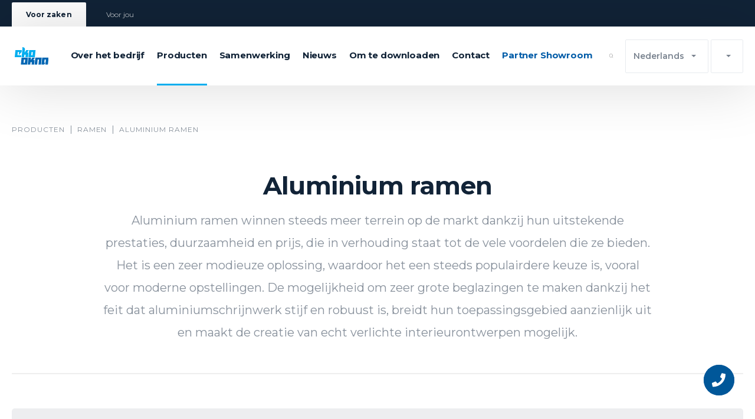

--- FILE ---
content_type: text/html; charset=UTF-8
request_url: https://ekookna.nl/ekonl/producten/ramen/aluminium-ramen
body_size: 61847
content:
					<!DOCTYPE html><head><title>Producten - Ramen - Aluminium ramen | Eko-Okna S.A. – Ramen, Deuren, Rolluiken, Omheiningen, Garage roldeuren</title><link rel="icon" href="/template/favicon/favicon.ico">

<link rel="apple-touch-icon" sizes="57x57" href="/template/favicon/apple-icon-57x57.png">
<link rel="apple-touch-icon" sizes="60x60" href="/template/favicon/apple-icon-60x60.png">
<link rel="apple-touch-icon" sizes="72x72" href="/template/favicon/apple-icon-72x72.png">
<link rel="apple-touch-icon" sizes="76x76" href="/template/favicon/apple-icon-76x76.png">
<link rel="apple-touch-icon" sizes="114x114" href="/template/favicon/apple-icon-114x114.png">
<link rel="apple-touch-icon" sizes="120x120" href="/template/favicon/apple-icon-120x120.png">
<link rel="apple-touch-icon" sizes="144x144" href="/template/favicon/apple-icon-144x144.png">
<link rel="apple-touch-icon" sizes="152x152" href="/template/favicon/apple-icon-152x152.png">
<link rel="apple-touch-icon" sizes="180x180" href="/template/favicon/apple-icon-180x180.png">
<link rel="icon" type="image/png" sizes="192x192"  href="/template/favicon/android-icon-192x192.png">
<link rel="icon" type="image/png" sizes="32x32" href="/template/favicon/favicon-32x32.png">
<link rel="icon" type="image/png" sizes="96x96" href="/template/favicon/favicon-96x96.png">
<link rel="icon" type="image/png" sizes="16x16" href="/template/favicon/favicon-16x16.png">
<link rel="manifest" href="/template/favicon/manifest.json">
<meta name="msapplication-TileColor" content="#ffffff">
<meta name="msapplication-TileImage" content="/template/favicon/ms-icon-144x144.png">
<meta name="theme-color" content="#ffffff">

<meta charset="UTF-8">
<meta name="viewport" content="width=device-width, minimal-ui, initial-scale=1">
<meta http-equiv="X-UA-Compatible" content="ie=edge">
<meta name="description" content="">
<link rel="canonical" href="https://ekookna.nl/ekonl/producten/ramen/aluminium-ramen"><link rel="stylesheet" href="/template/js/EasyAutocomplete-1.3.5/easy-autocomplete.min.css">
<link rel="stylesheet" href="/eko_okna/css/owl.carousel.min.css">
<link rel="stylesheet" href="/eko_okna/css/owl.theme.default.min.css">
<link rel="stylesheet" href="/eko_okna/css/main.css?v=1769135935">
<link rel="stylesheet" href="/eko_okna/css/normalize.css?v=1769135935">
<link rel="stylesheet" href="/file/css/eko.css?v=1769135935">
<link rel="stylesheet" href="/eko_okna/css/rwd.css?v=1769135935">
<link href="/file/css/main.css?v=1769135935" rel="stylesheet">
<link rel="stylesheet" href="/file/css/eko_main.css?v=1769135935">
<link rel="stylesheet" href="/file/js/fancybox357/jquery.fancybox.min.css?ver=1769135935">
<link href="/file/css/animate.css" rel="stylesheet"><script src="/eko_okna/js/jquery-3.3.1.min.js"></script>
<script src="/template/js/EasyAutocomplete-1.3.5/jquery.easy-autocomplete.js"></script>
<script src="/file/js/fancybox357/jquery.fancybox.js"></script>
<script src="/file/js/wow/wow.min.js?ver=1769135935"></script>
<script src="/file/js/eko.js?ver=1769135935"></script><meta property="og:title" content="Eko-Okna S.A. – Okna, Drzwi, Rolety, Bramy, Ogrodzenia, Pergole">
<meta property="og:url" content="https://ekookna.nl/ekonl/producten/ramen/aluminium-ramen">
<meta property="og:site_name" content="Eko-Okna S.A. – Okna, Drzwi, Rolety, Bramy, Ogrodzenia, Pergole">


<!-- Consentmanager – baner cookies-->
<script type="text/javascript" data-cmp-ab="1" src="https://cdn.consentmanager.net/delivery/autoblocking/18004faae1539.js" data-cmp-host="d.delivery.consentmanager.net" data-cmp-cdn="cdn.consentmanager.net" data-cmp-codesrc="0"></script>


<!-- Google Tag Manager -->
<script>(function(w,d,s,l,i){w[l]=w[l]||[];w[l].push({'gtm.start':
new Date().getTime(),event:'gtm.js'});var f=d.getElementsByTagName(s)[0],
j=d.createElement(s),dl=l!='dataLayer'?'&l='+l:'';j.async=true;j.src=
'https://www.googletagmanager.com/gtm.js?id='+i+dl;f.parentNode.insertBefore(j,f);
})(window,document,'script','dataLayer','GTM-TTZFGZ38');</script>
<!-- End Google Tag Manager -->

<!-- Google Material Icons-->
<link href="https://fonts.googleapis.com/css2?family=Material+Symbols+Outlined:wght@100..400" rel="stylesheet" />

<link rel="stylesheet" href="/file/css_eko/bootstrap-grid_eko.css">
<link rel="stylesheet" href="/file/css_eko/contact_eko.css">
<link rel="stylesheet" href="/file/css_eko/gdzie-kupic_eko.css">
<link rel="stylesheet" href="/file/css_eko/strona-glowna_eko.css">
<link rel="stylesheet" href="/file/css_eko/do-pobrania_eko.css">
<link rel="stylesheet" href="/file/css_eko/product-page_eko.css"></head><body class="tech-key- language_26 modnew_rewrite__ subpage page-3807 desktop-page page-parent-3790 ekopage  tab-dlaciebie"><!-- Google Tag Manager (noscript) -->
<noscript><iframe src="https://www.googletagmanager.com/ns.html?id=GTM-TTZFGZ38"
height="0" width="0" style="display:none;visibility:hidden"></iframe></noscript>
<!-- End Google Tag Manager (noscript) --> 
				 	
				 	<div class="search-block-outer">
						<form method="POST" class="search-block container search-block-ajax">
							<input type="hidden" name="selected">
							<input name="q" data-zbior="" data-template="" type="text" placeholder="Zoeken op" class="search-block-text" autocomplete="off">
							<button type="submit" class="search-block-ico" title="Ga naar zoeken"><img src="/template/img/search-ico.svg" alt="Zoeken"></button>
						</form>
					</div>
						
					<div class="page-search-results"> </div>
					 
				<div class="fixed-bar"><nav class="container"><ul class="fixed-bar-nav"><li class="Element-3755"><a target="_self" title="Voor zaken" href="/ekonl/bladwijzermenu/voor-zaken" class="active">Voor zaken</a></li><li class="Element-3791"><a target="_self" title="Voor jou" href="/ekonl/bladwijzermenu/voor-jou">Voor jou</a></li></ul></nav></div><div class="top-bar"><div class="container"><div class="logo"><a href="/"><img src="/eko_okna/img/eko_okna_logo.svg" alt="Eko-Okna"></a></div><nav><ul><li class="Element-3750"><a target="_self" title="Over het bedrijf" href="/ekonl/over-het-bedrijf">Over het bedrijf</a><div class="megamenu"><div class="container grid-3"><ul><li class="Element-3751"><a target="_self" title="Missie en visie" href="/ekonl/over-het-bedrijf/missie-en-visie">Missie en visie</a></li><li class="Element-3789"><a target="_self" title="Onze sterke punten" href="/ekonl/over-het-bedrijf/onze-sterke-punten">Onze sterke punten</a></li><li class="Element-3824"><a target="_self" title="Geschiedenis van het bedrijf" href="/ekonl/over-het-bedrijf/geschiedenis-van-het-bedrijf">Geschiedenis van het bedrijf</a></li><li class="Element-3852"><a target="_self" title="Onderscheidingen" href="/ekonl/over-het-bedrijf/onderscheidingen">Onderscheidingen</a></li></ul><ul><li class="Element-3855"><a target="_self" title="MVO-activiteiten" href="/ekonl/over-het-bedrijf/mvo-activiteiten">MVO-activiteiten</a></li><li class="Element-3872"><a target="_self" title="Garantie en service" href="/ekonl/over-het-bedrijf/garantie-en-service">Garantie en service</a></li><li class="Element-3885"><a target="_self" title="Pressroom" href="/ekonl/pressroom-a49">Pressroom</a></li><li class="Element-3894"><a target="_blank" title="Virtuele rondwandeling" href="/wirtualny_spacer/index.php?hl=nl">Virtuele rondwandeling</a></li></ul></div></div></li><li class="Element-3788 current-menu-item active act"> <a target="_self" title="Producten" href="/ekonl/producten">Producten</a><div class="submenu-level-one"><div class="container"><ul class="submenu-level-one-list"><li style="width:9.0909090909091%;"><a href="/ekonl/producten/all-in-one" class="submenu-level-one-link submenu-level-one-link-3753" title="All in One"><div style="width:100%;" class="submenu-level-one-link-wrapper"><img src="/file/records/oryginalne/cee6-icoallinone.svg" alt=""><p class="submenu-level-one-name">All in One</p></div></a><div class="submenu-level-two"><ul class="submenu-level-two-list"><li class="Element-3763"><a target="_self" title="All in One Design" href="/ekonl/producten/all-in-one-design" class="submenu-level-two-title">All in One Design</a></li><li class="Element-3799"><a target="_self" title="All in One Control" href="/ekonl/producten/all-in-one/all-in-one-control" class="submenu-level-two-title">All in One Control</a></li></ul></div></li><li style="width:9.0909090909091%;"><a href="/ekonl/-1ed" class="submenu-level-one-link submenu-level-one-link-7314" title="Exclusive AluLine"><div style="width:100%;" class="submenu-level-one-link-wrapper"><img src="/file/records/oryginalne/icoexclusiveline.svg" alt=""><p class="submenu-level-one-name">Exclusive AluLine</p></div></a></li><li style="width:9.0909090909091%;"><a href="/ekonl/producten/ramen" class="submenu-level-one-link submenu-level-one-link-3790" title="Ramen"><div style="width:100%;" class="submenu-level-one-link-wrapper"><img src="/file/records/oryginalne/iconokna.svg" alt=""><p class="submenu-level-one-name">Ramen</p></div></a><div class="submenu-level-two"><ul class="submenu-level-two-list"><li class="Element-3770"><a target="_self" title="PVC-Ramen" href="/ekonl/producten/ramen/pvc-ramen" class="submenu-level-two-title">PVC-Ramen</a></li><li class="Element-3807 current-menu-item active act"> <a target="_self" title="Aluminium ramen" href="/ekonl/producten/ramen/aluminium-ramen" class="submenu-level-two-title">Aluminium ramen</a></li><li class="Element-3836"><a target="_self" title="Stalen ramen" href="/ekonl/producten/ramen/stalen-ramen" class="submenu-level-two-title">Stalen ramen</a></li><li class="Element-3860"><a target="_self" title="Houten ramen" href="/ekonl/producten/ramen/houten-ramen" class="submenu-level-two-title">Houten ramen</a></li><li class="Element-3878"><a target="_self" title="Extra's" href="/ekonl/producten/ramen/extras" class="submenu-level-two-title">Extra's</a></li></ul></div></li><li style="width:9.0909090909091%;"><a href="/ekonl/producten/deuren" class="submenu-level-one-link submenu-level-one-link-3826" title="Deuren"><div style="width:100%;" class="submenu-level-one-link-wrapper"><img src="/file/records/oryginalne/icondrzwi.svg" alt=""><p class="submenu-level-one-name">Deuren</p></div></a><div class="submenu-level-two"><ul class="submenu-level-two-list"><li class="Element-3764"><a target="_self" title="Buitendeuren" href="/ekonl/producten/deuren/buitendeuren" class="submenu-level-two-title">Buitendeuren</a><ul><li class="Element-3765"><a target="_self" title="PVC-deuren" href="/ekonl/producten/deuren/buitendeuren/pvc-deuren" class="submenu-level-two-link">PVC-deuren</a></li><li class="Element-3801"><a target="_self" title="Aluminium deuren" href="/ekonl/producten/deuren/buitendeuren/aluminium-deuren" class="submenu-level-two-link">Aluminium deuren</a></li><li class="Element-3831"><a target="_self" title="Stalen deuren" href="/ekonl/producten/deuren/buitendeuren/stalen-deuren" class="submenu-level-two-link">Stalen deuren</a></li><li class="Element-3857"><a target="_self" title="Houten deuren" href="/ekonl/producten/deuren/buitendeuren/houten-deuren" class="submenu-level-two-link">Houten deuren</a></li></ul></li><li class="Element-6626"><a target="_self" title="Binnendeuren" href="/ekonl/producten/deuren/binnendeuren" class="submenu-level-two-title">Binnendeuren</a><ul><li class="Element-6627"><a target="_self" title=" Stalen deuren" href="/ekonl/producten/deuren/binnendeuren/stalen-deuren" class="submenu-level-two-link"> Stalen deuren</a></li></ul></li><li class="Element-3800"><a target="_self" title="Extra's" href="/ekonl/producten/deuren/extras" class="submenu-level-two-title">Extra's</a></li></ul></div></li><li style="width:9.0909090909091%;"><a href="/ekonl/producten/schuifsystemen" class="submenu-level-one-link submenu-level-one-link-3853" title="Schuifsystemen"><div style="width:100%;" class="submenu-level-one-link-wrapper"><img src="/file/records/oryginalne/iconsystemyprzesuwne.svg" alt=""><p class="submenu-level-one-name">Schuifsystemen</p></div></a><div class="submenu-level-two"><ul class="submenu-level-two-list"><li class="Element-3771"><a target="_self" title="PVC-systemen" href="/ekonl/producten/schuifsystemen/pvc-systemen" class="submenu-level-two-title">PVC-systemen</a></li><li class="Element-3808"><a target="_self" title="Aluminiumsystemen" href="/ekonl/producten/schuifsystemen/aluminiumsystemen" class="submenu-level-two-title">Aluminiumsystemen</a></li><li class="Element-7724"><a target="_self" title="Stalensystemen" href="/ekonl/producten/schuifsystemen/stalensystemen" class="submenu-level-two-title">Stalensystemen</a></li><li class="Element-3837"><a target="_self" title="Houtsystemen" href="/ekonl/producten/schuifsystemen/houtsystemen" class="submenu-level-two-title">Houtsystemen</a></li></ul></div></li><li style="width:9.0909090909091%;"><a href="/ekonl/producten/rolluiken" class="submenu-level-one-link submenu-level-one-link-3871" title="Rolluiken"><div style="width:100%;" class="submenu-level-one-link-wrapper"><img src="/file/records/oryginalne/iconoslonyokienne.svg" alt=""><p class="submenu-level-one-name">Rolluiken</p></div></a><div class="submenu-level-two"><ul class="submenu-level-two-list"><li class="Element-9547"><a target="_self" title="Rolluiken" href="/ekonl/producten/rolluiken/rolluiken" class="submenu-level-two-title">Rolluiken</a><ul><li class="Element-7568"><a target="_self" title="Binnen jaloezie" href="/ekonl/producten/rolluiken/binnengordijn" class="submenu-level-two-link">Binnen jaloezie</a></li><li class="Element-9548"><a target="_self" title="Rolluiken" href="/ekonl/producten/rolluiken/rolluiken/buiten-jaloezieen" class="submenu-level-two-link">Rolluiken</a><ul><li class="Element-3772"><a target="_self" title="Voorzet Rolluiken" href="/ekonl/producten/rolluiken/voorzet-rolluiken" class="submenu-level-two-link">Voorzet Rolluiken</a></li><li class="Element-3809"><a target="_self" title="Inbouwrolluiken" href="/ekonl/producten/rolluiken/opbouwrolluiken" class="submenu-level-two-link">Inbouwrolluiken</a></li><li class="Element-3838"><a target="_self" title="Verdektliggende rolluiken" href="/ekonl/producten/rolluiken/verdektliggende-rolluiken" class="submenu-level-two-link">Verdektliggende rolluiken</a></li><li class="Element-3862"><a target="_self" title="Screens" href="/ekonl/producten/rolluiken/screens" class="submenu-level-two-link">Screens</a></li><li class="Element-3879"><a target="_self" title="Lateirolluiken" href="/ekonl/producten/rolluiken/lateirolluiken" class="submenu-level-two-link">Lateirolluiken</a></li></ul></li></ul></li><li class="Element-3893"><a target="_self" title="Geveljaloezieën" href="/ekonl/producten/rolluiken/geveljaloezien" class="submenu-level-two-title">Geveljaloezieën</a><ul><li class="Element-9549"><a target="_self" title="Inbouw jaloezieën" href="/ekonl/producten/rolluiken/geveljaloezieen/inbouw-jaloezieen" class="submenu-level-two-link">Inbouw jaloezieën</a></li><li class="Element-9550"><a target="_self" title="Opbouw jaloezieën" href="/ekonl/producten/rolluiken/geveljaloezieen/opbouw-jaloezieen" class="submenu-level-two-link">Opbouw jaloezieën</a></li></ul></li><li class="Element-3899"><a target="_self" title="Shutters" href="/ekonl/producten/rolluiken/shutters" class="submenu-level-two-title">Shutters</a></li><li class="Element-3906"><a target="_self" title="Accessoires" href="/ekonl/producten/rolluiken/accessoires" class="submenu-level-two-title">Accessoires</a></li></ul></div></li><li style="width:9.0909090909091%;"><a href="/ekonl/producten/omheiningen" class="submenu-level-one-link submenu-level-one-link-3886" title="Omheiningen"><div style="width:100%;" class="submenu-level-one-link-wrapper"><img src="/file/records/oryginalne/iconogrodzenia.svg" alt=""><p class="submenu-level-one-name">Omheiningen</p></div></a><div class="submenu-level-two"><ul class="submenu-level-two-list"><li class="Element-3773"><a target="_self" title="Standaard omheiningen" href="/ekonl/producten/omheiningen/standaard-omheiningen" class="submenu-level-two-title">Standaard omheiningen</a></li><li class="Element-3810"><a target="_self" title="Omheiningen Elegantie" href="/ekonl/producten/omheiningen/omheiningen-elegantie" class="submenu-level-two-title">Omheiningen Elegantie</a></li><li class="Element-3839"><a target="_self" title="Prestige hekken" href="/ekonl/producten/omheiningen/prestige-hekken" class="submenu-level-two-title">Prestige hekken</a></li><li class="Element-3863"><a target="_self" title="Accessoires" href="/ekonl/producten/omheiningen/accessoires" class="submenu-level-two-title">Accessoires</a></li></ul></div></li><li style="width:9.0909090909091%;"><a href="/ekonl/producten/industriele-en-garagedeuren" class="submenu-level-one-link submenu-level-one-link-3897" title="Industriële en garagedeuren"><div style="width:100%;" class="submenu-level-one-link-wrapper"><img src="/file/records/oryginalne/iconbramy.svg" alt=""><p class="submenu-level-one-name">Industriële en garagedeuren</p></div></a><div class="submenu-level-two"><ul class="submenu-level-two-list"><li class="Element-9827"><a target="_self" title="Garagedeuren" href="/ekonl/producten/industriele-en-garagedeuren/garagedeuren" class="submenu-level-two-title">Garagedeuren</a><ul><li class="Element-9828"><a target="_self" title="Sectionale garagedeuren" href="/ekonl/producten/industriele-en-garagedeuren/garagedeuren/sectionale-garagedeuren" class="submenu-level-two-link">Sectionale garagedeuren</a><ul><li class="Element-3776"><a target="_self" title="INFINITI garage deuren" href="/ekonl/producten/garage-roldeuren/infiniti-garage-deuren" class="submenu-level-two-link">INFINITI garage deuren</a></li><li class="Element-9829"><a target="_self" title="INFINITI Thermo garage deuren" href="/ekonl/producten/industriele-en-garagedeuren/garagedeuren/sectionale-garagedeuren/infiniti-thermo-garage-deuren" class="submenu-level-two-link">INFINITI Thermo garage deuren</a></li></ul></li><li class="Element-9848"><a target="_self" title="Zwenkgaragedeuren" href="/ekonl/producten/industriele-en-garagedeuren/garagedeuren/zwenkgaragedeuren" class="submenu-level-two-link">Zwenkgaragedeuren</a><ul><li class="Element-9849"><a target="_self" title="Stalen zwenkdeuren" href="/ekonl/producten/industriele-en-garagedeuren/garagedeuren/zwenkgaragedeuren/stalen-zwenkdeuren" class="submenu-level-two-link">Stalen zwenkdeuren</a></li></ul></li><li class="Element-3813"><a target="_self" title="Roldeuren" href="/ekonl/producten/roldeur" class="submenu-level-two-link">Roldeuren</a></li></ul></li><li class="Element-3842"><a target="_self" title="Rolroosters" href="/ekonl/producten/oprolbaar-traliewerk" class="submenu-level-two-title">Rolroosters</a></li><li class="Element-3864"><a target="_self" title="Accessoires" href="/ekonl/producten/garage-roldeuren/accessoires" class="submenu-level-two-title">Accessoires</a></li></ul></div></li><li style="width:9.0909090909091%;"><a href="/ekonl/producten/horren" class="submenu-level-one-link submenu-level-one-link-3905" title="Horren"><div style="width:100%;" class="submenu-level-one-link-wrapper"><img src="/file/records/oryginalne/iconmoskitiery.svg" alt=""><p class="submenu-level-one-name">Horren</p></div></a><div class="submenu-level-two"><ul class="submenu-level-two-list"><li class="Element-3775"><a target="_self" title="Horren" href="/ekonl/producten/horren/horren" class="submenu-level-two-title">Horren</a></li><li class="Element-3812"><a target="_self" title="Muggengaas voor deuren" href="/ekonl/producten/horren/muggengaas-voor-deuren" class="submenu-level-two-title">Muggengaas voor deuren</a></li><li class="Element-3841"><a target="_self" title="Uitschuifbare horren" href="/ekonl/producten/horren/uitschuifbare-horren" class="submenu-level-two-title">Uitschuifbare horren</a></li></ul></div></li><li style="width:9.0909090909091%;"><a href="/ekonl/producten/beglazing" class="submenu-level-one-link submenu-level-one-link-3911" title="Beglazing"><div style="width:100%;" class="submenu-level-one-link-wrapper"><img src="/file/records/oryginalne/iconszyby.svg" alt=""><p class="submenu-level-one-name">Beglazing</p></div></a><div class="submenu-level-two"><ul class="submenu-level-two-list"><li class="Element-3774"><a target="_self" title="Beglazingseenheden" href="/ekonl/producten/beglazing/beglazingseenheden" class="submenu-level-two-title">Beglazingseenheden</a></li><li class="Element-3811"><a target="_self" title="Soorten glas" href="/ekonl/producten/beglazing/soorten-glas" class="submenu-level-two-title">Soorten glas</a></li><li class="Element-3840"><a target="_self" title="Accessoires" href="/ekonl/producten/beglazing/accessoires" class="submenu-level-two-title">Accessoires</a></li></ul></div></li><li style="width:9.0909090909091%;"><a href="/ekonl/producten/pergolas" class="submenu-level-one-link submenu-level-one-link-3914" title="Pergola’s"><div style="width:100%;" class="submenu-level-one-link-wrapper"><img src="/file/records/oryginalne/163b-ikonapergole.svg" alt=""><p class="submenu-level-one-name">Pergola’s</p></div></a><div class="submenu-level-two"><ul class="submenu-level-two-list"><li class="Element-3787"><a target="_self" title="Bioklimatische pergola's" href="/ekonl/producten/pergolas/bioklimatische-pergolas" class="submenu-level-two-title">Bioklimatische pergola's</a></li><li class="Element-3823"><a target="_self" title="Accessoires" href="/ekonl/producten/pergolas/accessoires" class="submenu-level-two-title">Accessoires</a></li></ul></div></li></ul></div></div></li><li class="Element-3825"><a target="_self" title="Samenwerking" href="/ekonl/samenwerking">Samenwerking</a><div class="megamenu"><div class="container grid-3"><ul><li class="Element-3761"><a target="_self" title="Platform van de distributeur" href="/ekonl/samenwerking/platform-van-de-distributeur">Platform van de distributeur</a></li><li class="Element-3797"><a target="_self" title="Verkoopnetwerk" href="/ekonl/samenwerking/verkoopnetwerk">Verkoopnetwerk</a></li><li class="Element-3830"><a target="_self" title="Kenniszone van de distributeur" href="/ekonl/samenwerking/kenniszone-van-de-distributeur">Kenniszone van de distributeur</a></li></ul><ul><li class="Element-3875"><a target="_self" title="Basisregels van de samenwerking" href="/ekonl/samenwerking/regels-voor-samenwerking">Regels voor samenwerking</a></li><li class="Element-3888"><a target="_self" title="Leveranciers" href="https://dostawcy.ekookna.pl/suppliers/" rel="nofollow">Leveranciers</a></li></ul></div></div></li><li class="Element-3851"><a target="_self" title="Nieuws" href="/ekonl/nieuws">Nieuws</a></li><li class="Element-3890"><a target="_self" title="Om te downloaden" href="/ekonl/om-te-downloaden">Om te downloaden</a><div class="megamenu"><div class="container grid-3"><ul><li class="Element-3767"><a target="_self" title="Catalogi" href="/ekonl/om-te-downloaden/catalogi">Catalogi</a></li></ul><ul><li class="Element-3833"><a target="_self" title="Alle documenten" href="/ekonl/om-te-downloaden/documenten">Alle documenten</a></li></ul></div></div></li><li class="Element-3917"><a target="_self" title="Selecteer afdeling" href="/ekonl/contact">Contact</a><div class="megamenu"><div class="container grid-3"><ul><li class="Element-9921"><a target="_self" title="Secretariaat" href="https://ekookna.nl/ekonl/contact-department?x=secretariaat#kontakty" rel="nofollow">Secretariaat</a></li><li class="Element-9922"><a target="_self" title="Verkoopafdeling Export" href="https://ekookna.nl/ekonl/contact-department?x=verkoopafdeling-export#kontakty" rel="nofollow">Verkoopafdeling Export</a></li></ul><ul><li class="Element-9923"><a target="_self" title="Service en klachten" href="https://ekookna.nl/ekonl/contact-department?x=service-en-klachten#kontakty" rel="nofollow">Service en klachten</a></li><li class="Element-9924"><a target="_self" title="Logistiek en transport" href="https://ekookna.nl/ekonl/contact-department?x=logistiek-en-transport#kontakty" rel="nofollow">Logistiek en transport</a></li></ul></div></div></li><li class="Element-9810"><a target="_self" title="Partner Showroom" href="/ekonl/partner-showroom" style="color:#005ca8 !important;">Partner Showroom</a></li></ul><div class="func-mobile-menu"><div class="lang-changer"><button class="top-bar-btn">Nederlands</button><ul class="dropdown-list"><li><a href="/ekopl/produkty/okna/okna-aluminiowe">pl</a></li><li><a href="https://ekookna.co.uk/?language=ekoen">en</a></li><li><a href="https://ekookna.de/?language=ekode">de</a></li><li><a href="https://ekookna.fr/?language=ekofr">fr</a></li><li><a href="/ekoit/prodotti/finestre/finestre-in-alluminio">it</a></li><li><a href="https://ekookna-cesko.cz/?language=ekocz">cz</a></li><li><a href="/ekous/products/windows/aluminum-windows">us</a></li><li><a href="https://ekookna.com.se">se</a></li><li><a href="/ekosk/vyrobky/okna/hlinikove-okna">sk</a></li><li><a href="https://ekookna.pl/wizytowki/wizyt_no.html">no</a></li><li><a href="/ekohu/termekek/ablakok/aluminium-ablakok">hu</a></li><li><a href="https://ekookna.com.eg">eg</a></li><li><a href="https://ekookna.com.es">es</a></li></ul></div>
							<div class="site-changer">
								<button class="top-bar-btn"><img src="/template/img/4u_icon.svg" alt=""></button>
								<ul class="dropdown-list">
									<li class="logo-eko"><a href="https://eko4u.com" target="_blank"><img src="/file/records/oryginalne/eko4ulogo.svg" alt=""></a></li>
									<li class="logo-b4u"><a href="https://benefit.ekookna.com" target="_blank"><img src="/file/records/oryginalne/logobenefit4u.svg" alt=""></a></li>
									<li class="logo-window4u"><a href="https://window4u.pl" target="_blank"><img src="/file/records/oryginalne/window4ulogo.svg" alt=""></a></li>									
								</ul>
	            </div>			  	
						</div></nav><div class="search-ico"><a href="#"><img src="/eko_okna/img/hover/icon_search.svg" alt=""></a></div><div class="lang-changer"><button class="top-bar-btn">Nederlands</button><ul class="dropdown-list"><li><a href="/ekopl/produkty/okna/okna-aluminiowe">pl</a></li><li><a href="https://ekookna.co.uk/?language=ekoen">en</a></li><li><a href="https://ekookna.de/?language=ekode">de</a></li><li><a href="https://ekookna.fr/?language=ekofr">fr</a></li><li><a href="/ekoit/prodotti/finestre/finestre-in-alluminio">it</a></li><li><a href="https://ekookna-cesko.cz/?language=ekocz">cz</a></li><li><a href="/ekous/products/windows/aluminum-windows">us</a></li><li><a href="https://ekookna.com.se">se</a></li><li><a href="/ekosk/vyrobky/okna/hlinikove-okna">sk</a></li><li><a href="https://ekookna.pl/wizytowki/wizyt_no.html">no</a></li><li><a href="/ekohu/termekek/ablakok/aluminium-ablakok">hu</a></li><li><a href="https://ekookna.com.eg">eg</a></li><li><a href="https://ekookna.com.es">es</a></li></ul></div>
						<div class="site-changer">
							<button class="top-bar-btn"><img src="/template/img/4u_icon.svg" alt=""></button>
							<ul class="dropdown-list">
								<li class="logo-eko"><a href="https://eko4u.com" target="_blank"><img src="/file/records/oryginalne/eko4ulogo.svg" alt=""></a></li>
								<li class="logo-b4u"><a href="https://benefit.ekookna.com" target="_blank"><img src="/file/records/oryginalne/logobenefit4u.svg" alt=""></a></li>
								<li class="logo-window4u"><a href="https://window4u.pl" target="_blank"><img src="/file/records/oryginalne/window4ulogo.svg" alt=""></a></li>								
							</ul>
            </div>
            
            <div class="hamburger-btn">
              <button type="button" class="menu__icon mobile"><span></span></button>
            </div>
             
					</div></div><div class="products-listing full-container"><ul class="products-breadcrumbs"><li class="item-id-3788"><a href="/ekonl/producten" title="Producten">Producten</a></li><li class="item-id-3790"><a href="/ekonl/producten/ramen" title="Ramen">Ramen</a></li><li class="item-id-3807"><a href="/ekonl/producten/ramen/aluminium-ramen" title="Aluminium ramen">Aluminium ramen</a></li></ul><h1 class="products-title products-title-center">Aluminium ramen</h1><div class="products-intro products-intro-center"><div class="products-intro-text">Aluminium ramen winnen steeds meer terrein op de markt dankzij hun uitstekende prestaties, duurzaamheid en prijs, die in verhouding staat tot de vele voordelen die ze bieden. Het is een zeer modieuze oplossing, waardoor het een steeds populairdere keuze is, vooral voor moderne opstellingen. De mogelijkheid om zeer grote beglazingen te maken dankzij het feit dat aluminiumschrijnwerk stijf en robuust is, breidt hun toepassingsgebied aanzienlijk uit en maakt de creatie van echt verlichte interieurontwerpen mogelijk.</div></div><form method="POST" action="/ekonl/producten/ramen/aluminium-ramen"><input type="hidden" name="cat" value="3807"><div class="products-compare-box products-compare-box-"><ul><li class="title">Fabrikant:</li><li><a title="Aluprof" href="/ekonl/producten/ramen/aluminium-ramen?category=Aluprof"><input type="checkbox" name="cat_filter[]" value="Aluprof" disabled="disabled"> Aluprof</a></li><li><a title="Aliplast" href="/ekonl/producten/ramen/aluminium-ramen?category=Aliplast"><input type="checkbox" name="cat_filter[]" value="Aliplast" disabled="disabled"> Aliplast</a></li><li><a title="Deceuninck" href="/ekonl/producten/ramen/aluminium-ramen?category=Deceuninck"><input type="checkbox" name="cat_filter[]" value="Deceuninck" disabled="disabled"> Deceuninck</a></li><li><a title="Reynaers" href="/ekonl/producten/ramen/aluminium-ramen?category=Reynaers"><input type="checkbox" name="cat_filter[]" value="Reynaers" disabled="disabled"> Reynaers</a></li><li><a title="Cortizo" href="/ekonl/producten/ramen/aluminium-ramen?category=Cortizo"><input type="checkbox" name="cat_filter[]" value="Cortizo" disabled="disabled"> Cortizo</a></li></ul><button class="compare-btn" style="display:none;" type="submit" title="Vergelijk geselecteerd">Vergelijk (<span></span>)</button></div><div class="catalogue-ajax-box"><ul class="products-list">
										<li class="wow fadeIn">
											<label class="add-to-compare" title="Toevoegen om te vergelijken"><input name="compare[]" value="12970" type="checkbox"> Vergelijk</label>										
											<a title="MB-45" href="/ekonl/produkty/mb-45">
												<div class="pic"><img src="/file/records/oryginalne/fc34-1.png" alt="MB-45"></div>
												<h2>MB-45</h2>
												<ul class="products-tech-details"><li><p><b>2</b><span>afdichtingen</span></p></li><li><p><b>1</b><span>kamer</span></p></li></ul>
												<ul class="products-desc"><li><p>Inbouwdiepte 45 mm</p></li><li><p>beglazingspakketten tot 25 mm (vast raam) / tot 34 mm (openslaande ramen)</p></li></ul>
												
											</a>											
										</li>
									
										<li class="wow fadeIn">
											<label class="add-to-compare" title="Toevoegen om te vergelijken"><input name="compare[]" value="12971" type="checkbox"> Vergelijk</label>										
											<a title="MB-60" href="/ekonl/produkty/mb-60">
												<div class="pic"><img src="/file/records/oryginalne/8be2-1.png" alt="MB-60"></div>
												<h2>MB-60</h2>
												<ul class="products-tech-details"><li><p><b>2</b><span>afdichtingen</span></p></li><li><p><b>3</b><span>kamers</span></p></li></ul>
												<ul class="products-desc"><li><p>inbouwdiepte 60 mm</p></li><li><p>beglazingspakketten tot 41 mm (vast raam) / tot 50 mm (openslaande deuren / ramen)</p></li></ul>
												
											</a>											
										</li>
									
										<li class="wow fadeIn">
											<label class="add-to-compare" title="Toevoegen om te vergelijken"><input name="compare[]" value="12991" type="checkbox"> Vergelijk</label>										
											<a title="MB-86 Casement" href="/ekonl/produkty/mb-86-casement">
												<div class="pic"><img src="/file/records/oryginalne/b3d2-1.png" alt="MB-86 Casement"></div>
												<h2>MB-86 Casement</h2>
												<ul class="products-tech-details"></ul>
												<ul class="products-desc"><li><p>inbouwdiepte 77 mm</p></li><li><p>standaard beglazingspakket 4e/16Ar/4/16Ar/4e</p></li></ul>
												
											</a>											
										</li>
									
										<li class="wow fadeIn">
											<label class="add-to-compare" title="Toevoegen om te vergelijken"><input name="compare[]" value="12992" type="checkbox"> Vergelijk</label>										
											<a title="MB-104 Passive" href="/ekonl/produkty/mb-104-passive">
												<div class="pic"><img src="/file/records/oryginalne/e78a-1.png" alt="MB-104 Passive"></div>
												<h2>MB-104 Passive</h2>
												<ul class="products-tech-details"><li><p><b>2</b><span>afdichtingen</span></p></li><li><p><b>3</b><span>kamers</span></p></li></ul>
												<ul class="products-desc"><li><p>framediepte 95 mm</p></li><li><p>beglazingspakketten tot 71 mm (kozijn) / tot 81 mm (vleugel)</p></li></ul>
												
											</a>											
										</li>
									
										<li class="wow fadeIn">
											<label class="add-to-compare" title="Toevoegen om te vergelijken"><input name="compare[]" value="12993" type="checkbox"> Vergelijk</label>										
											<a title="MB-Ferroline" href="/ekonl/produkty/mb-ferroline">
												<div class="pic"><img src="/file/records/oryginalne/bb16-1.png" alt="MB-Ferroline"></div>
												<h2>MB-Ferroline</h2>
												<ul class="products-tech-details"><li><p><b>3</b><span>afdichtingen</span></p></li><li><p><b>3</b><span>kamers</span></p></li></ul>
												<ul class="products-desc"><li><p>inbouwdiepte van 84 tot 110 mm</p></li><li><p>beglazingspakketten tot 61,5 mm</p></li></ul>
												
											</a>											
										</li>
									
										<li class="wow fadeIn">
											<label class="add-to-compare" title="Toevoegen om te vergelijken"><input name="compare[]" value="12994" type="checkbox"> Vergelijk</label>										
											<a title="Ecofutural" href="/ekonl/produkty/ecofutural">
												<div class="pic"><img src="/file/records/oryginalne/fcdf-1.png" alt="Ecofutural"></div>
												<h2>Ecofutural</h2>
												<ul class="products-tech-details"><li><p><b>2</b><span>afdichtingen</span></p></li><li><p><b>3</b><span>kamers</span></p></li></ul>
												<ul class="products-desc"><li><p>inbouwdiepte 65 mm</p></li><li><p>beglazingspakketten tot 50 mm (vaste beglazing) /  tot 59 mm (stolpraam)</p></li></ul>
												
											</a>											
										</li>
									
										<li class="wow fadeIn">
											<label class="add-to-compare" title="Toevoegen om te vergelijken"><input name="compare[]" value="12995" type="checkbox"> Vergelijk</label>										
											<a title="Superial" href="/ekonl/produkty/superial">
												<div class="pic"><img src="/file/records/oryginalne/1459-1.png" alt="Superial"></div>
												<h2>Superial</h2>
												<ul class="products-tech-details"><li><p><b>2</b><span>afdichtingen</span></p></li><li><p><b>3</b><span>kamers</span></p></li></ul>
												<ul class="products-desc"><li><p>inbouwdiepte 75 mm</p></li><li><p>beglazingsblokjes tot 69 mm (vleugel) / tot 60 mm (vast)</p></li></ul>
												
											</a>											
										</li>
									
										<li class="wow fadeIn">
											<label class="add-to-compare" title="Toevoegen om te vergelijken"><input name="compare[]" value="12996" type="checkbox"> Vergelijk</label>										
											<a title="Genesis" href="/ekonl/produkty/genesis">
												<div class="pic"><img src="/file/records/oryginalne/5f7a-1.png" alt="Genesis"></div>
												<h2>Genesis</h2>
												<ul class="products-tech-details"><li><p><b>2</b><span>afdichtingen</span></p></li><li><p><b>3</b><span>kamers</span></p></li></ul>
												<ul class="products-desc"><li><p>inbouwdiepte 75 mm</p></li><li><p>geglazuurd met roosters tot 65 mm</p></li></ul>
												
											</a>											
										</li>
									
										<li class="wow fadeIn">
											<label class="add-to-compare" title="Toevoegen om te vergelijken"><input name="compare[]" value="13079" type="checkbox"> Vergelijk</label>										
											<a title="Imperial" href="/ekonl/produkty/imperial">
												<div class="pic"><img src="/file/records/oryginalne/c6a4-1.png" alt="Imperial"></div>
												<h2>Imperial</h2>
												<ul class="products-tech-details"><li><p><b>2</b><span>afdichtingen</span></p></li><li><p><b>3</b><span>kamers</span></p></li></ul>
												<ul class="products-desc"><li><p>inbouwdiepte 65 mm</p></li><li><p>beglazingspakketten tot 59 mm vleugel /  tot 50 mm vast</p></li></ul>
												
											</a>											
										</li>
									
										<li class="wow fadeIn">
											<label class="add-to-compare" title="Toevoegen om te vergelijken"><input name="compare[]" value="13110" type="checkbox"> Vergelijk</label>										
											<a title="MaxLight" href="/ekonl/produkty/maxlight">
												<div class="pic"><img src="/file/records/oryginalne/e172-1.png" alt="MaxLight"></div>
												<h2>MaxLight</h2>
												<ul class="products-tech-details"><li><p><b>3</b><span>afdichtingen</span></p></li><li><p><b>3</b><span>kamers</span></p></li></ul>
												<ul class="products-desc"><li><p>kan worden geglazuurd met pakketten tot 59/68*mm breed (*Modern)</p></li><li><p>min. kozijn/schuifraam montage 70mm</p></li></ul>
												
											</a>											
										</li>
									
										<li class="wow fadeIn">
											<label class="add-to-compare" title="Toevoegen om te vergelijken"><input name="compare[]" value="12998" type="checkbox"> Vergelijk</label>										
											<a title="Decalu 88 Standard" href="/ekonl/produkty/decalu-88-standard">
												<div class="pic"><img src="/file/records/oryginalne/feca-1.png" alt="Decalu 88 Standard"></div>
												<h2>Decalu 88 Standard</h2>
												<ul class="products-tech-details"><li><p><b>2</b><span>afdichtingen</span></p></li><li><p><b>3</b><span>kamers</span></p></li></ul>
												<ul class="products-desc"><li><p>inbouwdiepte 88 mm</p></li><li><p>beglazingspakketten tot 68 mm</p></li></ul>
												
											</a>											
										</li>
									
										<li class="wow fadeIn">
											<label class="add-to-compare" title="Toevoegen om te vergelijken"><input name="compare[]" value="12999" type="checkbox"> Vergelijk</label>										
											<a title="Decalu 94 Retro" href="/ekonl/produkty/decalu-94-retro">
												<div class="pic"><img src="/file/records/oryginalne/de09-1.png" alt="Decalu 94 Retro"></div>
												<h2>Decalu 94 Retro</h2>
												<ul class="products-tech-details"><li><p><b>2</b><span>afdichtingen</span></p></li><li><p><b>3</b><span>kamers</span></p></li></ul>
												<ul class="products-desc"><li><p>inbouwdiepte 94 mm</p></li><li><p>beglazingspakketten tot 71 mm</p></li></ul>
												
											</a>											
										</li>
									
										<li class="wow fadeIn">
											<label class="add-to-compare" title="Toevoegen om te vergelijken"><input name="compare[]" value="13000" type="checkbox"> Vergelijk</label>										
											<a title="Decalu 110 Steel" href="/ekonl/produkty/decalu-110-steel">
												<div class="pic"><img src="/file/records/oryginalne/19c7-1.png" alt="Decalu 110 Steel"></div>
												<h2>Decalu 110 Steel</h2>
												<ul class="products-tech-details"><li><p><b>2</b><span>afdichtingen</span></p></li><li><p><b>3</b><span>kamers</span></p></li></ul>
												<ul class="products-desc"><li><p>inbouwdiepte 110 mm</p></li><li><p>beglazingspakketten tot 61 mm</p></li></ul>
												
											</a>											
										</li>
									
										<li class="wow fadeIn">
											<label class="add-to-compare" title="Toevoegen om te vergelijken"><input name="compare[]" value="13001" type="checkbox"> Vergelijk</label>										
											<a title="Decalu 88 Hidden" href="/ekonl/produkty/decalu-88-hidden">
												<div class="pic"><img src="/file/records/oryginalne/70fa-1.png" alt="Decalu 88 Hidden"></div>
												<h2>Decalu 88 Hidden</h2>
												<ul class="products-tech-details"><li><p><b>2</b><span>afdichtingen</span></p></li><li><p><b>3</b><span>kamers</span></p></li></ul>
												<ul class="products-desc"><li><p>inbouwdiepte 88 mm</p></li><li><p>71 mm packet beglazing</p></li></ul>
												
											</a>											
										</li>
									
										<li class="wow fadeIn">
											<label class="add-to-compare" title="Toevoegen om te vergelijken"><input name="compare[]" value="13142" type="checkbox"> Vergelijk</label>										
											<a title="Econoline" href="/ekonl/producten/econoline">
												<div class="pic"><img src="/file/records/oryginalne/econolineokno00.png" alt="Econoline"></div>
												<h2>Econoline</h2>
												<ul class="products-tech-details"><li><p><b>2</b><span>afdichtingen</span></p></li><li><p><b>1</b><span>kamer</span></p></li></ul>
												<ul class="products-desc"><li><p>inbouwdiepte 51 mm</p></li><li><p>beglazingspakketten tot 34 mm</p></li></ul>
												
											</a>											
										</li>
									
										<li class="wow fadeIn">
											<label class="add-to-compare" title="Toevoegen om te vergelijken"><input name="compare[]" value="13149" type="checkbox"> Vergelijk</label>										
											<a title="MB-79N" href="/ekonl/producten/mb-79n">
												<div class="pic"><img src="/file/records/oryginalne/mb-79n00.png" alt="MB-79N"></div>
												<h2>MB-79N</h2>
												<ul class="products-tech-details"><li><p><b>2</b><span>afdichtingen</span></p></li><li><p><b>3</b><span>kamers</span></p></li></ul>
												<ul class="products-desc"><li><p>Inbouwdiepte: 70 mm</p></li><li><p>Ramen leverbaar in inbraakwerende klassen RC2 en RC3</p></li></ul>
												
											</a>											
										</li>
									
										<li class="wow fadeIn">
											<label class="add-to-compare" title="Toevoegen om te vergelijken"><input name="compare[]" value="19369" type="checkbox"> Vergelijk</label>										
											<a title="MasterLine 8" href="/ekonl/producten/masterline-8">
												<div class="pic"><img src="/file/records/oryginalne/8b97-m-8-standard00.png" alt="MasterLine 8"></div>
												<h2>MasterLine 8</h2>
												<ul class="products-tech-details"><li><p><b>2</b><span>afdichtingen</span></p></li><li><p><b>3</b><span>kamers</span></p></li></ul>
												<ul class="products-desc"><li><p>inbouwdiepte 77 mm</p></li><li><p>beglazingspakketten tot 62 mm</p></li></ul>
												
											</a>											
										</li>
									
										<li class="wow fadeIn">
											<label class="add-to-compare" title="Toevoegen om te vergelijken"><input name="compare[]" value="19376" type="checkbox"> Vergelijk</label>										
											<a title="VS 600" href="/ekonl/producten/vs-600">
												<div class="pic"><img src="/file/records/oryginalne/12b3-1.png" alt="VS 600"></div>
												<h2>VS 600</h2>
												<ul class="products-tech-details"><li><p><b>2</b><span>afdichtingen</span></p></li><li><p><b>3</b><span>kamers</span></p></li></ul>
												<ul class="products-desc"><li><p>inbouwdiepte 131 mm</p></li><li><p>beglazingspakketten tot 28 mm</p></li></ul>
												
											</a>											
										</li>
									
										<li class="wow fadeIn">
											<label class="add-to-compare" title="Toevoegen om te vergelijken"><input name="compare[]" value="23246" type="checkbox"> Vergelijk</label>										
											<a title="MB-79N Casement" href="/ekonl/producten/mb-79n-casement">
												<div class="pic"><img src="/file/records/oryginalne/mb-79-casement.png" alt="MB-79N Casement"></div>
												<h2>MB-79N Casement</h2>
												<ul class="products-tech-details"><li><p><b>3</b><span>afdichtingen</span></p></li><li><p><b>3</b><span>kamers</span></p></li></ul>
												<ul class="products-desc"><li><p>installatiediepte: 70 mm</p></li><li><p>Schaar- en rolbeslag beschikbaar</p></li></ul>
												
											</a>											
										</li>
									
										<li class="wow fadeIn">
											<label class="add-to-compare" title="Toevoegen om te vergelijken"><input name="compare[]" value="25304" type="checkbox"> Vergelijk</label>										
											<a title="SlimLine 38" href="/ekonl/producten/slimline-38">
												<div class="pic"><img src="/file/records/oryginalne/slimline-38.png" alt="SlimLine 38"></div>
												<h2>SlimLine 38</h2>
												<ul class="products-tech-details"><li><p><b>3</b><span>afdichtingen</span></p></li><li><p><b>3</b><span>kamers</span></p></li></ul>
												<ul class="products-desc"><li><p>inbouwdiepte 76–99 mm</p></li><li><p>Beglazing tot 55 mm breed</p></li></ul>
												
											</a>											
										</li>
									
										<li class="wow fadeIn">
											<label class="add-to-compare" title="Toevoegen om te vergelijken"><input name="compare[]" value="26247" type="checkbox"> Vergelijk</label>										
											<a title="MB-86N" href="/ekonl/producten/mb-86n">
												<div class="pic"><img src="/file/records/oryginalne/3352-mb-86n.png" alt="MB-86N"></div>
												<h2>MB-86N</h2>
												<ul class="products-tech-details"><li><p><b>2</b><span>afdichtingen</span></p></li><li><p><b>3</b><span>kamers</span></p></li></ul>
												<ul class="products-desc"><li><p>installatiediepte: 77 mm</p></li><li><p>maximale vleugelbreedte: 1700 mm</p></li></ul>
												
											</a>											
										</li>
									
										<li class="wow fadeIn">
											<label class="add-to-compare" title="Toevoegen om te vergelijken"><input name="compare[]" value="26354" type="checkbox"> Vergelijk</label>										
											<a title="Cortizo Casement" href="/ekonl/producten/cortizo-casement">
												<div class="pic"><img src="/file/records/oryginalne/cortizo-casement.png" alt="Cortizo Casement"></div>
												<h2>Cortizo Casement</h2>
												<ul class="products-tech-details"><li><p><b>2</b><span>afdichtingen</span></p></li><li><p><b>3</b><span>kamers</span></p></li></ul>
												<ul class="products-desc"><li><p>installatiediepte: 70 mm</p></li><li><p>maximale dikte van de beglazing: 44 mm</p></li></ul>
												
											</a>											
										</li>
									
										<li class="wow fadeIn">
											<label class="add-to-compare" title="Toevoegen om te vergelijken"><input name="compare[]" value="28179" type="checkbox"> Vergelijk</label>										
											<a title="MasterLine 8 – Hidden Vent" href="/ekonl/producten/masterline-8-hidden-vent">
												<div class="pic"><img src="/file/records/oryginalne/masterline-hv.png" alt="MasterLine 8 – Hidden Vent"></div>
												<h2>MasterLine 8 – Hidden Vent</h2>
												<ul class="products-tech-details"><li><p><b>2</b><span>afdichtingen</span></p></li><li><p><b>3</b><span>kamers</span></p></li></ul>
												<ul class="products-desc"><li><p>installatiediepte: 77 mm</p></li><li><p>beglazing met een pakketbreedte tot 65 mm</p></li></ul>
												
											</a>											
										</li>
									
										<li class="wow fadeIn">
											<label class="add-to-compare" title="Toevoegen om te vergelijken"><input name="compare[]" value="33107" type="checkbox"> Vergelijk</label>										
											<a title="CS 77" href="/ekonl/producten/cs-77">
												<div class="pic"><img src="/file/records/oryginalne/cs77.png" alt="CS 77"></div>
												<h2>CS 77</h2>
												<ul class="products-tech-details"><li><p><b>3</b><span>afdichtingen</span></p></li><li><p><b>3</b><span>kamers</span></p></li></ul>
												<ul class="products-desc"><li><p>inbouwdiepte 68 mm</p></li><li><p>verkrijgbaar in varianten: Standaard, HI en HI+</p></li></ul>
												
											</a>											
										</li>
									
										<li class="wow fadeIn">
											<label class="add-to-compare" title="Toevoegen om te vergelijken"><input name="compare[]" value="35067" type="checkbox"> Vergelijk</label>										
											<a title="MasterLine 10" href="/ekonl/producten/masterline-10">
												<div class="pic"><img src="/file/records/oryginalne/masterline-10.webp" alt="MasterLine 10"></div>
												<h2>MasterLine 10</h2>
												<ul class="products-tech-details"><li><p><b>3</b><span>afdichtingen</span></p></li><li><p><b>3</b><span>kamers</span></p></li></ul>
												<ul class="products-desc"><li><p>inbouwdiepte: 97 mm</p></li><li><p>diepte kozijn-vleugelmontage: 107 mm</p></li></ul>
												
											</a>											
										</li>
									
										<li class="wow fadeIn">
											<label class="add-to-compare" title="Toevoegen om te vergelijken"><input name="compare[]" value="35305" type="checkbox"> Vergelijk</label>										
											<a title="MB-86 EI" href="/ekonl/producten/mb-86-ei">
												<div class="pic"><img src="/file/records/oryginalne/mb-86-ei.webp" alt="MB-86 EI"></div>
												<h2>MB-86 EI</h2>
												<ul class="products-tech-details"><li><p><b>1</b><span>Uw voor Ug = 0,6<br>(Ultimate afstandhouder)*</span></p></li></ul>
												<ul class="products-desc"><li><p>inbouwdiepte: 77 mm</p></li><li><p>breedte beglazing: tot 70 mm</p></li><li><p>maximaal vleugelgewicht: 130 kg</p></li></ul>
												
											</a>											
										</li>
									
										<li class="wow fadeIn">
											<label class="add-to-compare" title="Toevoegen om te vergelijken"><input name="compare[]" value="35970" type="checkbox"> Vergelijk</label>										
											<a title="COR 70 HO" href="/ekonl/producten/cor-70-ho">
												<div class="pic"><img src="/file/records/oryginalne/cor70hu.webp" alt="COR 70 HO"></div>
												<h2>COR 70 HO</h2>
												<ul class="products-tech-details"><li><p><b>2</b><span>afdichtingen</span></p></li><li><p><b>3</b><span>kamers</span></p></li></ul>
												<ul class="products-desc"><li><p>inbouwdiepte 70 mm</p></li><li><p>maximale glasdikte 46 mm</p></li></ul>
												
											</a>											
										</li>
									
										<li class="wow fadeIn">
											<label class="add-to-compare" title="Toevoegen om te vergelijken"><input name="compare[]" value="36524" type="checkbox"> Vergelijk</label>										
											<a title="COR 70 Industrial" href="/ekonl/producten/cor-70-industrial">
												<div class="pic"><img src="/file/records/oryginalne/cortizo-cor-70-industrial.png" alt="COR 70 Industrial"></div>
												<h2>COR 70 Industrial</h2>
												<ul class="products-tech-details"><li><p><b>2</b><span>afdichtingen</span></p></li><li><p><b>3</b><span>kamers</span></p></li></ul>
												<ul class="products-desc"><li><p>inbouwdiepte 70 mm</p></li><li><p>maximale glasdikte 55 mm</p></li></ul>
												
											</a>											
										</li>
									
										<li class="wow fadeIn">
											<label class="add-to-compare" title="Toevoegen om te vergelijken"><input name="compare[]" value="36714" type="checkbox"> Vergelijk</label>										
											<a title="SlimWall 35" href="/ekonl/producten/slimwall-35">
												<div class="pic"><img src="/file/records/oryginalne/slimwall-35.png" alt="SlimWall 35"></div>
												<h2>SlimWall 35</h2>
												<ul class="products-tech-details"><li><p><b>vanaf 0,75</b><span>Uw</span></p></li></ul>
												<ul class="products-desc"><li><p>Diepte van de stijlen: 89 tot 194 mm</p></li><li><p>Glaspakketten van 24 tot 57 mm</p></li><li><p>Max. gewicht naar buiten draaiend raam: 180 kg</p></li></ul>
												
											</a>											
										</li>
									
										<li class="wow fadeIn">
											<label class="add-to-compare" title="Toevoegen om te vergelijken"><input name="compare[]" value="37880" type="checkbox"> Vergelijk</label>										
											<a title="Entra" href="/ekonl/producten/entra">
												<div class="pic"><img src="/file/records/oryginalne/7795-entra.png" alt="Entra"></div>
												<h2>Entra</h2>
												<ul class="products-tech-details"><li><p><b>3</b><span>afdichtingen</span></p></li><li><p><b>3</b><span>kamers</span></p></li></ul>
												<ul class="products-desc"><li><p>Inbouwdiepte: 73 mm</p></li><li><p>Verkrijgbaar in drie thermische varianten: Standard, HI, HI+</p></li></ul>
												
											</a>											
										</li>
									</ul></div></form><div class="fast-navi"><div class="container"><ul><li><a href="/ekonl/producten/ramen/pvc-ramen" class="prev" title="PVC-Ramen">PVC-Ramen</a></li><li><a href="/ekonl/producten/ramen/stalen-ramen" class="next" title="Stalen ramen">Stalen ramen</a></li></ul></div></div><ul class="why-list why-list-seo"><li class="wow fadeIn"><span class="icon"><img src="/eko_okna/img/arrow_check.svg" alt=""></span> <div> <h5>Energie-efficiënte aluminium ramen</h5> <p>Aluminium ramen bieden goede thermische prestaties, dus door ze te kopen kunt u het warmteverlies drastisch verminderen in vergelijking met het oude gebouwenbestand. Zo worden de verwarmingskosten voor het huis, de flat of het kantoor verlaagd. Moderne ramen maken het gebruik mogelijk van doeltreffende eenheden met dubbele beglazing, bestaande uit 3 of zelfs meer ruiten en warme kozijnen, waardoor de warmtedoorgangscoëfficiënt van de hele constructie drastisch wordt verminderd. De aluminium kozijnen en deuren van Eko-Okna S.A. kunnen worden gebruikt in de passieve bouw. </p> </div> </li><li class="wow fadeIn"><span class="icon"><img src="/eko_okna/img/arrow_check.svg" alt=""></span> <div> <h5>Alu ramen met smalle profielen</h5> <p>Aluminium is een zeer sterk materiaal in verhouding tot zijn gewicht, wat betekent dat aluminium ramen met een relatief laag gewicht zeer stijf en sterk kunnen zijn. Dankzij deze eigenschap kunnen dunne frames worden gebruikt waar andere materialen veel dikkere profielen zouden vereisen. Zo kan het aluminium raam meer beglazing en dus meer licht in het interieur bieden. </p> </div> </li><li class="wow fadeIn"><span class="icon"><img src="/eko_okna/img/arrow_check.svg" alt=""></span> <div> <h5>Uniek ontwerp van aluminium ramen</h5> <p>Aluminium ramen zijn een uitzonderlijk sierlijk materiaal voor ontwerpers om vorm aan te geven. Iedereen met een voorliefde voor opvallend en elegant minimalisme zal blij zijn met deze keuze. Bovendien kan aluminiumschrijnwerk gebruik maken van speciale decoratieve structuren om ze een interessante kleur of textuur te geven. Niet zelden worden aluminium raamprofielen aangepast om samen te werken met andere systemen van algemeen bekend schrijnwerk, zoals gevelgordijnen, waardoor het mogelijk is grote, esthetisch samenhangende ontwerpen te creëren. </p> </div> </li><li class="wow fadeIn"><span class="icon"><img src="/eko_okna/img/arrow_check.svg" alt=""></span> <div> <h5>Duurzame alu ramen</h5> <p>Aluminium profielen zijn het antwoord op de behoefte aan duurzamer schrijnwerk. Het metaal waaruit aluminium ramen bestaan is een uitstekende keuze gebleken, omdat het goed bestand is tegen vervorming door thermische en mechanische factoren. Door te kiezen voor een aluminium raamsysteem kunt u een duurzame, onderhoudsarme oplossing verwachten. </p> </div> </li></ul></div>		
		        <div class="bottom-contact top">
							<div class="container">
								<div class="logo"><img src="/eko_okna/img/eko_okna_logo.svg" alt="Eko-Okna"></div>
								<div class="contact-link">
									<ul>
										<li><p><b>Direct contact: </b> <a style="font-weight:400;" href="tel:+48 32 459 15 00"></br>+48 32 459 15 00</a>
<span style="font-size:13px;color:#4D5A61;line-height:20px;display:block;">Contact alleen voor nieuwe zakelijke klanten.</span> <span>Gesprekskosten volgens de prijslijst van de operator.</span></p></li>
										<li><p><b>E-mail: </b> <a style="font-weight:400;" href="mailto: offerte@ekookna.nl"> offerte@ekookna.nl</a> 
<a style="font-weight:400;" href="mailto:nieuweklant@ekookna.nl">nieuweklant@ekookna.nl</a> 
<span style="font-size:13px;color:#4D5A61;line-height:20px;display:block;">Contact alleen voor zakelijke klanten.</span>
</p></li>
									</ul>
		            </div>
		            
		            <div class="social-media">
									<ul>
										<li><a href="https://www.youtube.com/channel/UCShAAfdvo2ruQgdb3Sq_tXg" target="_blank"><img src="/eko_okna/img/hover/icon_youtube.svg" alt="YouTube"></a></li>
										<li><a href="https://www.facebook.com/ekooknasa/" target="_blank"><img src="/eko_okna/img/hover/icon_facebook.svg" alt="Facebook"></a></li>
										<li><a href="https://pl.linkedin.com/company/eko-okna-s.a." target="_blank"><img src="/eko_okna/img/hover/icon_linkedin.svg" alt="Linkedin"></a></li>
										<li><a href="https://www.instagram.com/ekooknasa/" target="_blank"><img src="/eko_okna/img/hover/icon_instagram.svg" alt="Instagram"></a></li>																				
									</ul>
		            </div>
		          </div>
		        </div>
					<div class="bottom-contact bottom"><div class="container footer-menu"><nav><h5><a target="_self" title="Over het bedrijf" href="/ekonl/over-het-bedrijf-726">Over het bedrijf</a></h5><ul><li class="Element-3757"><a target="_self" title="Missie en visie" href="/ekonl/over-het-bedrijf/missie-en-visie-244">Missie en visie</a></li><li class="Element-3792"><a target="_self" title="Onze sterke punten" href="/ekonl/over-het-bedrijf/onze-sterke-punten-448">Onze sterke punten</a></li><li class="Element-3827"><a target="_self" title="Geschiedenis van de onderneming" href="/ekonl/over-het-bedrijf/geschiedenis-van-de-onderneming">Geschiedenis van de onderneming</a></li><li class="Element-3854"><a target="_self" title="Awards Onderscheidingen" href="/ekonl/over-het-bedrijf/awards-onderscheidingen">Awards Onderscheidingen</a></li><li class="Element-3887"><a target="_self" title="Garantie en Service" href="/ekonl/over-het-bedrijf/garantie-en-service-e99">Garantie en Service</a></li><li class="Element-3907"><a target="_blank" title="Virtuele rondwandeling" href="/wirtualny_spacer/index.php?hl=nl">Virtuele rondwandeling</a></li></ul></nav><nav><h5><a target="_self" title="Producten" href="/ekonl/producten-e0a">Producten</a></h5><ul><li class="Element-3753"><a target="_self" title="All in One" href="/ekonl/producten/all-in-one">All in One</a></li><li class="Element-7314"><a target="_self" title="Exclusive AluLine" href="/ekonl/producten/exclusive-aluline">Exclusive AluLine</a></li><li class="Element-3790"><a target="_self" title="Ramen" href="/ekonl/producten/ramen">Ramen</a></li><li class="Element-3826"><a target="_self" title="Deuren" href="/ekonl/producten/deuren">Deuren</a></li><li class="Element-3853"><a target="_self" title="Schuifsystemen" href="/ekonl/producten/schuifsystemen">Schuifsystemen</a></li><li class="Element-3871"><a target="_self" title="Rolluiken" href="/ekonl/producten/rolluiken">Rolluiken</a></li><li class="Element-3886"><a target="_self" title="Omheiningen" href="/ekonl/producten/omheiningen">Omheiningen</a></li><li class="Element-3897"><a target="_self" title="Industriële en garagedeuren" href="/ekonl/producten/industriele-en-garagedeuren">Industriële en garagedeuren</a></li><li class="Element-3905"><a target="_self" title="Horren" href="/ekonl/producten/horren">Horren</a></li><li class="Element-3911"><a target="_self" title="Beglazing" href="/ekonl/producten/beglazing">Beglazing</a></li><li class="Element-3914"><a target="_self" title="Pergola’s" href="/ekonl/producten/pergolas">Pergola’s</a></li></ul></nav><nav><h5><a target="_self" title="Samenwerking" href="/ekonl/samenwerking-e71">Samenwerking</a></h5><ul><li class="Element-3758"><a target="_self" title="Verdelersplatform" href="/ekonl/samenwerking/verdelersplatform">Verdelersplatform</a></li><li class="Element-3794"><a target="_self" title="Verkoopnetwerk" href="/ekonl/samenwerking/verkoopnetwerk-efb">Verkoopnetwerk</a></li><li class="Element-3829"><a target="_self" title="Kenniszone van de distributeur" href="/ekonl/samenwerking/kenniszone-van-de-distributeur-ae0">Kenniszone van de distributeur</a></li><li class="Element-3856"><a target="_blank" title="Leveranciers" href="https://dostawcy.ekookna.pl/suppliers/" rel="nofollow">Leveranciers</a></li><li class="Element-3874"><a target="_self" title="Regels voor samenwerking" href="/ekonl/samenwerking/regels-voor-samenwerking-607">Regels voor samenwerking</a></li></ul></nav><nav><h5><a target="_self" title="Nieuws" href="/ekonl/nieuws-b5b">Nieuws</a></h5><h5><a target="_self" title="Perskamer" href="/ekonl/perskamer">Perskamer</a></h5><h5><a target="_self" title="Contact" href="/ekonl/contact-2ce">Contact</a></h5><h5><a target="_blank" title="" href="https://rodo.ekookna.pl/gdpr?lang=nl">Privacybeleid</a></h5><h5><a target="_self" title="Om te downloaden" href="/ekonl/om-te-downloaden-ea0">Om te downloaden</a></h5></nav></div><div class="container"><p class="address-box"><br><strong>Eko-Okna S.A.</strong><br>Kornice, ul. Spacerowa 4<br>47-480 Pietrowice Wielkie<br>NIP: 6391813241<br>KRS: 0000586067 <br><br></p></div><footer class="container"><p>&copy; 2026 Eko-Okna S.A. All Rights Reserved </p></footer></div><div class="mobile-menu-shadow"></div><script src="/eko_okna/js/owl.carousel.js"></script>
<script src="/eko_okna/js/main.js?ver=1769135935"></script><script src="/file/js_eko/script-all-sites.js"></script> 
<script src="/file/js_eko/script-nl.js"></script> 


<div id="fastcall" data="ekooknanl2"></div>
    <script src="https://fastcall.3way.pl/fastcall-widget.min.js"></script>


</body></html>

--- FILE ---
content_type: text/css
request_url: https://ekookna.nl/file/css/eko.css?v=1769135935
body_size: 55194
content:
.ekopage .ui-widget.ui-widget-content { border: 0; padding: 10px 20px; max-height: 200px !important; overflow: auto; box-shadow: 0 4px 4px rgba(0, 0, 0, 0.4); }
	.ekopage .ui-widget.ui-widget-content li div { border-color: white; }
	.ekopage .ui-widget.ui-widget-content li:hover div , .ekopage .ui-widget.ui-widget-content li .ui-state-active { color: white; background-color: #0066B3; }

.ekopage .leaflet-popup-tip-container { left: 53%; }

.ekopage .leaflet-popup-content-wrapper .leaflet-popup-content { font-size: 15px; width: 430px !important; padding: 5px !important; }
	.ekopage .leaflet-popup-content-wrapper .leaflet-popup-content .popup_head { font-size: 14px; font-weight: bold; text-transform: uppercase; margin-bottom: 10px; }
	.ekopage .leaflet-popup-content-wrapper .leaflet-popup-content .popup_name { color: #0066B3; font-weight: bold; margin-bottom: 10px; font-size: 16px; }
	.ekopage .leaflet-popup-content-wrapper .leaflet-popup-content .popup_text_gray { font-size: 13px; color: #56646C }
	.ekopage .leaflet-popup-content-wrapper .leaflet-popup-content .popup_buttons	{ margin-top: 15px; }
		.ekopage .leaflet-popup-content-wrapper .leaflet-popup-content .popup_buttons .btn { background-size: 15px; height: auto; padding: 5px 50px 5px 15px; font-size: 13px; text-align: center; }
			.ekopage .leaflet-popup-content-wrapper .leaflet-popup-content .popup_buttons .btn.dark { margin-right: 15px; }

.ekopage .leaflet-container a.leaflet-popup-close-button { padding: 10px 25px 0 0; }

.ekopage .premium-box-single { background-color: #f4f6f7; width: 100%;  margin-bottom: 100px; display: grid; grid-template-columns: 60% 1fr; gap: 0 50px; padding: 60px;  }
	.ekopage .premium-box-single > img { width: 350px; align-self: center; }
	.ekopage .premium-box-single .premium-box-single-container { padding: 0 40px; }		
		.ekopage .premium-box-single .premium-box-single-container img { display: none; }
		.ekopage .premium-box-single .premium-box-single-container .premium-box-single-text { margin: 15px 0 50px 0; font-size: 18px; line-height: 28px; color: #88919c; }

.ekopage .partner-search-2 { text-align: center; padding: 50px 0; }
	.ekopage .partner-search-2 button { background-image: none; padding: 0 30px; cursor: pointer; }
	.ekopage .partner-search-2 label { margin-right: 50px; display: inline-block; }
		.ekopage .partner-search-2 label.borderline { border-right: 1px solid #8d9097; padding-right: 50px; }	
		.ekopage .partner-search-2 label span { font-weight: bold; }
			.ekopage .partner-search-2 label .select-style { display: inline-block; }
			.ekopage .partner-search-2 label select { background-image: url('/eko_okna/img/arrow-down.png'); background-size: 8px;  -webkit-appearance: none; margin-left: 25px; color: #2C3948; text-transform: none; padding: 0 50px 0 30px; cursor: pointer; font-weight: normal;  }

.ekopage .partner-search-1 .partner-monit { position: absolute; top: 100%; right: 184px; width: 350px; background: #FFF; border: 1px solid #CCC; border-radius: 10px; padding: 10px 20px; font-size: 14px; color: #2C3948; text-align: left; line-height: 1.5; }
	.ekopage .partner-search-1 .partner-monit a { color: inherit; text-decoration: none; font-weight: bold; color: #0066b3; }
	.ekopage .partner-search-1 .partner-monit::after { content: ""; width: 0; height: 0; border-left: 5px solid transparent; border-right: 5px solid transparent; border-bottom: 5px solid #CCC; position: absolute; top: -5px; left: 50%; }

.ekopage .partner-search-1 { background-color: #f7f8fa; padding: 100px 0; }
	.ekopage .partner-search-1 .container { display: grid; grid-template-columns: 40% 1fr; gap: 50px 0;  }
			.ekopage .partner-search-1 .container div:first-child { font-size: 30px; font-weight: bold;  align-self: center; }
			.ekopage .partner-search-1 .container div:last-child	{ text-align: right; align-self: center; position: relative; }
				.ekopage .partner-search-1 .container div:last-child span { font-weight: bold; }			
				.XXekopage .partner-search-1 .container div:last-child input { width: 400px; margin-left: 50px; margin-right: 20px; background-color: white; background-image: url('/eko_okna/img/hover/icon_search.svg'); filter: grayscale(1); color: #9ea3a6; font-weight: normal; text-transform: none; padding: 0 30px; }
				.ekopage .partner-search-1 .container div:last-child input { width: 370px; margin-left: 50px; background-color: white; background-image: none; color: #2C3948; font-weight: normal; text-transform: none; padding: 0 30px; font-size: 18px; }
					.ekopage .partner-search-1 .container div:last-child input::placeholder { color: #b0b9bf; }
					.ekopage .partner-search-1 .container div:last-child input.btn_26::placeholder { color: #00AEEF; }
				.ekopage .partner-search-1 .container div:last-child .btn { background-image: none; padding: 0 30px; cursor: pointer; }
				.ekopage .partner-search-1 .container div:last-child label { position: relative; margin-right: 20px; }
					.ekopage .partner-search-1 .container div:last-child label button { top: -6px; right: 6px; position: absolute; border: 0; background: none; background-color: white; margin-right: 20px; }
						.ekopage .partner-search-1 .container div:last-child label button img { width: 30px; }
									
.ekopage #mwidget_map { margin-bottom: 100px; height: 600px !important; }
	.ekopage #mwidget_map .marker-cluster-small , .ekopage #mwidget_map .marker-cluster-small div , .ekopage #mwidget_map .marker-cluster-medium , .ekopage #mwidget_map .marker-cluster-medium div , .ekopage #mwidget_map .marker-cluster-large , .ekopage #mwidget_map .marker-cluster-large div { background-color: rgba( 0 , 102 , 179 , 0.6 ); color: white; }
	
.ekopage .seo-partners { display: grid; grid-template-columns: 1fr 1fr 1fr; gap: 50px 50px; margin-top: 100px; margin-bottom: 70px; border-bottom: 2px solid #F4F6F7; padding-bottom: 50px; }
	.ekopage .seo-partners .seo-partners-item { }
			.ekopage .seo-partners .seo-partners-item h2 { min-height: 60px; line-height: 130%; }	
			.ekopage .seo-partners .seo-partners-item .seo-partners-item-address { min-height: 100px; margin-bottom: 30px; }
				.ekopage .seo-partners .seo-partners-item .seo-partners-item-address p { margin: 0 0 1px 0; padding: 0; }
					.ekopage .seo-partners .seo-partners-item .seo-partners-item-address p a { color: #0066b3; text-decoration: none; }
						.ekopage .seo-partners .seo-partners-item .seo-partners-item-address p a:hover { text-decoration: underline; }
 
.ekopage .partner-salons { background-color: #F4F6F7; max-width: 1500px; border-radius: 10px; }
	.ekopage .partner-salons .partner-salons-title { padding: 80px 80px 40px 80px; margin: 0; font-size: 30px; }
	.ekopage .partner-salons .partner-salons-listing { display: grid; grid-template-columns: 1fr 1fr; gap: 50px 50px; margin: 0px auto 80px auto; padding: 40px 80px 80px 80px }	
		.ekopage .partner-salons .partner-salons-listing .partner-salons-listing-item { color: #56646C; border-radius: 5px;  background-color: white; padding: 50px 50px; -webkit-box-shadow: 0px 0px 14px -9px rgba(66, 68, 90, 1); -moz-box-shadow: 0px 0px 14px -9px rgba(66, 68, 90, 1); box-shadow: 0px 0px 14px -9px rgba(66, 68, 90, 1); }
			.ekopage .partner-salons .partner-salons-listing .partner-salons-listing-item.partner-salons-listing-item-type-1 h3 { color: #0066B3; }		
			.ekopage .partner-salons .partner-salons-listing .partner-salons-listing-item	h4 { text-transform: uppercase; margin: 0; padding: 0; }
			.ekopage .partner-salons .partner-salons-listing .partner-salons-listing-item .btn { height: 60px; padding-right: 65px; }
			.ekopage .partner-salons .partner-salons-listing .partner-salons-listing-item .btn.dark { margin-right: 10px; }			
			.ekopage .partner-salons .partner-salons-listing .partner-salons-listing-item .partner-salons-item-address { margin-bottom: 40px; }			
				.ekopage .partner-salons .partner-salons-listing .partner-salons-listing-item .partner-salons-item-address p { margin: 0 0 0 0; padding: 0; }			
					.ekopage .partner-salons .partner-salons-listing .partner-salons-listing-item .partner-salons-item-address p a { color: inherit; text-decoration: none; color: #0078A8; }
						.ekopage .partner-salons .partner-salons-listing .partner-salons-listing-item .partner-salons-item-address p a:hover { text-decoratio: underline; }
			.ekopage .partner-salons .partner-salons-listing .partner-salons-listing-item-type-2 { background-color: #0066B3; color: white; }
				.ekopage .partner-salons .partner-salons-listing .partner-salons-listing-item-type-2 .btn.dark { background-color: #00bcf2; }
				.ekopage .partner-salons .partner-salons-listing .partner-salons-listing-item-type-2 .partner-salons-item-address p a { color: white; }
								
.ekopage .article-authors { max-width: 1000px; text-align: center; display: flex; /* justify-content: center; */ margin-bottom: 70px; }
	.ekopage .article-authors .article-authors-item { margin-right: 50px; display: grid; grid-template-columns: 200px 1fr; column-gap: 30px; }
		.ekopage .article-authors .article-authors-item > div { text-align: left; align-self: center; }
		.ekopage .article-authors .article-authors-item:last-child { margin-right: 0px; }
		.ekopage .article-authors .article-authors-item figure { margin: 0; padding: 0; }
			.ekopage .article-authors .article-authors-item figure img { margin: 0; width: 100%; height: auto; }
		.ekopage .article-authors .article-authors-item p { margin: 0 0 5px 0; padding: 0; }	
		.ekopage .article-authors .article-authors-item a { color: inherit; text-decoration: none; }	
			.ekopage .article-authors .article-authors-item a:hover { text-decoration: underline; }

.ekopage .search-filters-box { padding: 15px 30px; margin-top: 60px; max-width: 100%; grid-template-columns: 190px 1fr; }
	.ekopage .search-filters-box ul { display: grid; grid-template-columns: 1fr 1fr 1fr 1fr 1fr 1fr 1fr; }
		.ekopage .search-filters-box ul li { white-space: nowrap; height: auto; margin: 10px 0; }

.ekopage .search-results-box { margin-bottom: 100px; }
	.ekopage .search-results-box .products-title { margin-bottom: 20px; }
	.ekopage .search-results-box ul { list-style: none; margin: 0 0 30px 30px; padding: 0; color: #56646C; font-size: 15px; }
		.ekopage .search-results-box ul li { padding: 15px; border-bottom: 1px solid #EEE;  }
			.ekopage .search-results-box ul li a { color: #56646C; text-decoration: none; }
				.ekopage .search-results-box ul li:hover { background-color: #FAFAFB; }
					.ekopage .search-results-box ul li h3 { margin: 0; padding: 0; font-size: 15px; }
					.ekopage .search-results-box ul li div { margin: 5px 0 0 0; }

.ekopage .dropdown-box ul li a { white-space: nowrap; } 

.ekopage.tab-dlaciebie .our-mission-row.homepage { margin-top: 100px; }
.ekopage.tab-dlaciebie .news-slider-title .box-subtitle { margin-top: 100px; }
.ekopage.tab-dlaciebie .news-slider { margin-bottom: 80px; }

.ekopage .news-content p { line-height: 1.8em; margin: 25px 0; color: #222222; }
.ekopage .news-content h2 { line-height: 1.5em; }

.ekopage .product-type { min-height: 1000px; }
.ekopage .submenu-level-one .submenu-level-one-name { text-align: center; }
.ekopage .submenu-level-one .submenu-level-one-list li .submenu-level-one-link img { height: 52px; }

.ekopage .pressroom-list .news-slider-element .news-title { padding-top: 25px; padding-left: 40px; }
.ekopage .news-slider-element .news-title { min-height: 100px; padding-right: 20px; }

.ekopage .products-list li.disable-product a:hover { background: white !important; }

.ekopage.desktop-page .top-bar .container .xxlogo { margin: 0 80px; }
.ekopage .our-mission-row .our-mission-row-lead { color: #56646C; font-size: 16px; margin-bottom: 40px; }
 
.ekopage .redirect-boxes .container.box-2 { grid-template-columns: 1fr 1fr; }
.ekopage .redirect-boxes .redirect-box .logo img { height: 30px; height: auto; }

.ekopage .top-bar nav .current-menu-item > a { border-bottom: 3px solid #00AEEF; padding-bottom: 0; }
.ekopage .top-bar nav .submenu-level-two-list .current-menu-item a { border-bottom: 0px; padding-bottom: 38px; }
 
.ekopage .product-type-list { min-height: 500px; }	
	.ekopage .product-type-list a { width: 70%; }

.ekopage .fast-navi ul li .prev { padding-left: 120px; justify-content: start; }	
.ekopage .fast-navi ul li .next { justify-content: end; padding-right: 140px; }	

.ekopage .dropdown-box.dropdown-box-active { padding-left: 20px; }	
.ekopage .dropdown-box.dropdown-box-disabled button { color: #b2b8bf; }
	.ekopage .dropdown-box.dropdown-box-active button { padding-left: 0px; }
	.ekopage .dropdown-box.dropdown-box-active .dropdown-box-cross { margin-left: 0px; }

.ekopage .g-recaptcha-container { margin-bottom: 30px; }

.ekopage .why-container .why-list { margin-top: 60px; }

.ekopage .why-list-seo > li { align-items: start; }
	.ekopage .why-list-seo li div h5 { font-size: 18px; margin: 25px 0 25px 0; }
	.ekopage .why-list-seo li div p { margin: 10px 0; padding: 0; }
 
.ekopage .products-listing-seo { margin: 50px 0 0 0; }

.ekopage .products-listing .products-intro { padding-bottom: 50px; border-bottom: 2px solid #EEEEEE; }
	.ekopage .products-listing .products-intro.products-intro-center { text-align: center; }
	.ekopage .products-listing .products-intro .products-intro-text { width: 50%; }
		.ekopage .products-listing .products-intro.products-intro-center .products-intro-text { width: 75%; margin: 0 auto; }	
.ekopage .products-listing .products-list .small-text { font-size: 13px; line-height: 20px; }
.ekopage .products-listing .products-list .pic { height: 255px; }
	.ekopage .products-listing .products-list .pic img { max-height: 100%; }

.ekopage .pressroom-type-list .dropdown-box button { min-width: 300px; }

.ekopage .product-page-pdf-link a { width: 100%; font-size: 25px; position: relative; }
	.ekopage .product-page-pdf-link.product-page-pdf-link-others a { padding: 0 30px; }
.ekopage .product-page-w4u-link a { position: relative; }

.ekopage .box-subtitle a { color: inherit; text-decoration: none; }
	.ekopage .box-subtitle a:hover { text-decoration: underline; }

.ekopage .megamenu .container.grid-3 { grid-template-columns: 1fr 1fr; }
.ekopage .top-bar nav .megamenu ul li.active a:hover { text-decoration: none; }
	
.ekopage .pagination.with-border ul li .arrow-left img {  -webkit-transform:rotate(180deg); -moz-transform: rotate(180deg); -ms-transform: rotate(180deg); -o-transform: rotate(180deg); transform: rotate(180deg); }
.ekopage .pagination.with-border ul li { background-color: #F4F6F7; }
	.ekopage .pagination.with-border ul li a { position: relative; }
		.ekopage .pagination.with-border ul li a::before { position: absolute; top: 0; left: 0; bottom: 0; width: 0; background-color: rgba(0, 0, 0, 0.025); display: block; content: ''; transition: width .2s ease-in-out; }
	.ekopage .pagination.with-border ul li a:hover { text-decoration: none; }
	.ekopage .pagination.with-border ul li a:hover::before { width: 100%; }	
.ekopage .pagination.with-border ul li.active { background-color: #0066B3; color: white; }
	.ekopage .pagination.with-border ul li.active a { color: inherit;  border: 2px solid #0066B3; }

.ekopage .contact-form-bottom .consent a { color: inherit; }

.ekopage .product-page-tags { flex-wrap: wrap; }
	.ekopage .product-page-tags li a { text-decoration: none; }
	.ekopage .product-page-tags li span { text-transform: uppercase; }

.ekopage .text-page-intro.text-page-intro-small { padding: 13vh 0; }

.ekopage .pressroom-type-list .dropdown-box.active ul { max-height: 330px; overflow-y: scroll; }
.ekopage .dropdown-box.active ul li a { padding: 15px 25px; min-width: 250px; }

.ekopage .contact-navigation { transition: all; } 
	.ekopage .contact-navigation ul li.active a { border-bottom-color: #00AEEF; }

.desktop-page.ekopage .article-image { position: relative; }
	.desktop-page.ekopage .article-image .article-image-alt { padding: 10px 30px 10px 30px; display: flex; align-items: flex-end; background: #FFFFFF 0% 0% no-repeat padding-box; border-radius: 5px 5px 0px 0px; text-align: center; font: normal normal normal 16px/30px Montserrat; letter-spacing: 0px; color: #56646C; position: absolute; bottom: 0; right: 30px; margin: 0; }
	.mobile-page.ekopage .article-image .article-image-alt { display: none; }
	
.ekopage .contact-person .name img { margin: 0px; }
.ekopage .contact-person .stanowisko { font-weight: bold; margin: 0; }
.ekopage .contact-content h2 { padding-top: 50px; }
.ekopage .contact-content .contact-row.contact-row-last { border-bottom: 0px; }
.ekopage .contact-form-bottom label , .ekopage form button[type="submit"] { cursor: pointer; }
.ekopage .contact-bottom-right .note { margin-bottom: 40px; }
 
.ekopage .field.check.error input , .ekopage .contact-form-list .error input , .ekopage .contact-form-list .error textarea { border-bottom: 2px solid #BF0000; }
.ekopage .xxcontact-form-list .error label { color: red; }
.ekopage .error-label { color: #BF0000; font-size: 12px; }

.ekopage .container.news-short { margin-bottom: 50px; max-width: 970px; }
	.ekopage .container.news-short li { margin-bottom: 15px;  }
		.ekopage .container.news-short li	ul { margin: 20px 0; }
			.ekopage .container.news-short li ul li { margin-bottom: 10px; }
	.ekopage .container.news-short.news-content { margin-top: 60px; }
 
.ekopage .container .catalogue-list li a , .ekopage .brandbook-page .brandbook-list li a { border-radius: 5px; border: 2px solid #FAFAFB; }
	.ekopage .container .catalogue-list .catalogue-title { padding-left: 10px; padding-right: 10px; }
	.ekopage .container .catalogue-list li:hover a , .ekopage .brandbook-page .brandbook-list li:hover a { border: 2px solid #00AEEF; }
	.ekopage .container .catalogue-list .catalogue-pic img { width: 190px; box-shadow: 0px 0px 30px rgba(17, 35, 55, 0.16); } 

.ekopage .bottom-contact .logo img {  filter: brightness(0) invert(1); }
	.ekopage .bottom-contact a:hover { text-decoration: none !important; color: #00bcf3; }

.ekopage .product-page-filter.subnavi ul li img { height: 20px; height: 50px; margin-left: 30px; margin-right: 30px; }

.ekopage .brandbook-page .brandbook-list { margin-top: 80px; }

.ekopage .top-bar .container { max-width: 1800px; }

.ekopage .history-list-dates { border-bottom: 2px solid #F7F7F7; text-align: center; margin: 0 0 60px 0; padding: 0 0 20px 0; }
	.ekopage .history-list-dates ul { list-style: none;  }
	.ekopage .history-list-dates ul li { display: inline-block; margin-right: 20px; }
		.ekopage .history-list-dates ul li a { cursor: pointer; color: #112337; font: normal normal bold 16px/19px Montserrat; text-decoration: none; }
			.ekopage .history-list-dates ul li a:hover { text-decoration: underline; }
		.ekopage .history-list-dates ul li:last-child { margin-right: 0px; }
 	
.ekopage .history-list { flex-direction: column !important; }
	.ekopage .history-list .history-box.right .history-box-content { top: -200px; margin-bottom: -200px; }
	.ekopage .history-list .history-box .history-box-content .title .subtitle { margin-top: 20px; font-size: 20px; }

.ekopage .right .history-box-content .pic , .right .history-box-content .title { margin-left: 170px; margin-right: 0px; }

.ekopage .play-ico { background-position: 53% 50%; }

.ekopage .why-list.why-list-3 { grid-template-columns: 1fr 1fr 1fr; }
	.ekopage .why-list li b { display: block; margin-bottom: 10px; }
 
.ekopage .header-higher-level { font-size: 28px; padding: 0; margin: 0 0 50px 0; }
	.ekopage .higher-level .btn.dark { margin-left: 30px; }

.ekopage.tab-dlaciebie .top-bar .dropdown-list .Xlogo-eko { display: none; }
.ekopage.tab-dlaciebie .home-opinions { margin-bottom: 100px; }

.ekopage .home-opinions .opinions-slider-text { width: 80%; margin: 0 auto; }
.ekopage .home-opinions .opinions-slider-person { margin-top: 40px; }
	.ekopage .home-opinions .opinions-slider-person .pic img { border-radius: 50%; }

.ekopage .site-changer, .ekopage .lang-changer { z-index: 3; }
	.ekopage .site-changer .dropdown-list .logo-eko a { align-items: center; }
		.ekopage .site-changer .dropdown-list .logo-eko a img { height: 17px; height: auto; width: 80px; }

.ekopage .lang-changer li { text-transform: uppercase; }
	.ekopage .lang-changer li.noborder a , .ekopage .lang-changer li:last-child a , .ekopage .lang-changer li:nth-last-child(2) a { border-bottom: 0px; }

.ekopage .news-slider { margin-top: 80px; }	
	.ekopage .news-slider .owl-nav { top: -132px; }

.ekopage .news-page-intro { padding-bottom: 70px; }

.ekopage .products-desc { margin-bottom: 30px; }
	.ekopage .products-desc li.param-disabled p { color: #005799 }
	.ekopage .products-desc li p { line-height: 20px; /* 32px; */ }

.ekopage .container.news-long { margin-bottom: 60px; }

.ekopage .news-share a { cursor: pointer; }

.ekopage .docs-back-link { background-image: url( '/file/uploads/icon_back.svg' ); }
	.ekopage .docs-back-link:hover { text-decoration: underline; }

.ekopage .product-page-filter li:hover .dropdown-box::after { display: flex; content: ''; position: absolute; top: calc(100% + 19px); left: 20px; right: 20px; height: 2px; background-color: #00AEEF; }
	.ekopage .product-page-filter .active .dropdown-box::after , .ekopage .product-page-filter li:hover .dropdown-box::after { top: calc(100% + 28px); }
  	
.ekopage .add-to-compare , .ekopage .add-to-compare input , .ekopage .products-compare-box label , .ekopage .products-compare-box a { cursor: pointer; }
.ekopage .products-compare-box ul li a { display: flex; flex-direction: row; font: normal normal normal 15px/19px Montserrat; letter-spacing: 0px; color: #596574; align-items: center; text-decoration: none; }
	.ekopage .products-compare-box ul li a input { pointer-events: none; }
	.ekopage .add-to-compare { z-index: 3 !important; }
	.ekopage .products-compare-box .compare-btn:hover { text-decoration: underline; }
	  
.ekopage .product-page-numbers ul li:last-child { border-right: 0px; }

.ekopage .product-two-cols { min-height: 40vw; border-bottom: 2px solid #EEEEEE; padding-bottom: 50px; }
	.ekopage.locked .product-two-cols:hover { background: #FAFAFB; }
	.ekopage .product-two-cols .txt { padding-right: 50px; }
	.ekopage .product-two-cols .pic { padding-left: 50px; }	
		.ekopage .product-two-cols .pic img { max-height: 515px; }

.ekopage .products-listing.full-container { margin-bottom: 100px; /* 200 */ }
	.ekopage .products-listing .products-title { margin-bottom: 10px; }
		.ekopage .products-listing .products-title.products-title-center { text-align: center; }
 
.ekopage .product-base-category.product-slider { margin-top: 0px; margin-bottom: 100px; }
	.ekopage .product-base-category.product-slider .product-slide .desc { padding: 10px 30px 10px 30px; }

.ekopage .panele-slider .panele-slider-element { cursor: pointer; }
	.ekopage .panele-slider .panele-slider-element a { flex-direction: column; height: auto; text-decoration: none;  }
		.ekopage .panele-slider .panele-slider-element a span { color: #222222; text-align: center; display: block; margin: 20px 0 0 0; font-size: 14px; }
	
.ekopage .panele-slider-element.panele-slider-element-active a {
    background: #FFFFFF 0% 0% no-repeat padding-box;
    border-color: #00AEEF;
}

.ekopage .product-page-two-cols { margin-bottom: 20px; }	
	.ekopage .product-page-two-cols .product-top-title { font: normal normal bold 60px/80px Montserrat; }
	.ekopage .product-page-two-cols .product-page-w4u-link a { height: auto; padding: 20px 20px; }
	.ekopage .product-page-two-cols .product-page-w4u-link img.w4u-logo { height: 50px; }
	.ekopage .product-page-two-cols .product-page-w4u-link , .ekopage .product-page-two-cols .product-page-pdf-link { margin: 0 0 30px 0; }

.ekopage .product-page-two-cols-left #view360	canvas { cursor: url('/file/uploads/Icon_hand_full2.png') , e-resize !important; }
		
.ekopage .product-bottom-boxes { }
	.ekopage .product-bottom-boxes .product-bottom-box { background-size: contain; }
		.ekopage .product-bottom-boxes .product-bottom-box h3 { font-size: 35px; }
		.ekopage .product-bottom-boxes .product-bottom-box.bg-top-right { justify-content: flex-end; padding-bottom: 50px; }
			.ekopage .product-bottom-boxes .product-bottom-box.bg-top-right .txt { max-width: 90%; }

.ekopage .animation-txt { width: 250px; }	
	.ekopage .animation-txt.bottom-right { bottom: 25%; right: 50px; }
		.ekopage .animation-txt.bottom-right::after { right: 100%; }	

.ekopage .docs-page-right { height: auto; }
.ekopage .docs-page-left { padding: 30px 20px 20px 20px; }
.ekopage .docs-page-links { margin-top: 0px; }
	.ekopage .docs-page-links a { padding: 25px 22px; font: normal normal normal 16px/20px Montserrat; border-left: 3px solid #F4F6F7; }
		.ekopage .docs-page-links a:hover , .ekopage .docs-page-links .active a { background-image: none; border-left: 3px solid #00AEEF; padding-left: 22px; }
.ekopage .docs-download-element .text { font: normal normal normal 14px/20px Montserrat; }

.ekopage .opinions-slider.owl-carousel button.owl-dot:last-of-type span , .ekopage .opinions-slider.owl-carousel button.owl-dot:first-of-type span , .ekopage .home-slider.owl-carousel button.owl-dot:last-of-type span , 
	.ekopage .home-slider.owl-carousel button.owl-dot:first-of-type span { /* display: none; */ }

.ekopage .home-slider-content { background: transparent linear-gradient(90deg, #112337 -10%, #11233700 100%) 0% 0% no-repeat padding-box; }
.ekopage .home-slider .slide-video { position: relative;  }
	.ekopage .home-slider .slide-video .home-slider-content { z-index: 20; position: absolute; top: 0; left: 0; }
	.ekopage .home-slider .slide-video .slide-video-container { position: relative; overflow: hidden; /* height: 80vh; */ }
	.ekopage .home-slider .slide-video video { width: 100%; }
	.ekopage.locked .home-slider .slide-video .home-slider-content .container { position: absolute; top: 300px; left: 330px; }
 
.ekopage .product-page-two-cols-right-list { margin-bottom: 30px; }
	.ekopage .product-page-two-cols-right-list li { display: grid; grid-template-columns: 45px 1fr; }

.ekopage .search-block-outer { margin-bottom: 70px; }
	.ekopage .search-block-outer .search-block { display: grid; grid-template-columns: 1fr 39.5px; column-gap: 20px; margin: 0 auto; border-bottom: 1px solid #B1B9C4; padding-bottom: 20px; }
		.ekopage .search-block-outer .search-block-active .search-block { margin-top: 0; }
		.ekopage .search-block-outer .search-block-active { margin-top: 0; padding-top: 84px; background-color: #fff; z-index: 1000000; position: relative; }
	.ekopage .search-block-outer .search-block-text { display: flex; border: 0; font-size: 24px; justify-content: center; letter-spacing: -0.24px; color: #717881; font-family: 'Montserrat', sans-serif; outline: none; color: #2C3948; }
	.ekopage .search-block-outer .search-block-ico { display: flex; width: 39.5px; height: 39.5px; border: 0; padding: 0; background-color: transparent; }

.ekopage .contact-bot .bot-list.one-col { grid-template-columns: 1fr }
.ekopage .contact-bot .bot-list { row-gap: 30px; }
	.ekopage .contact-bot .bot-list li { margin-bottom: 0px; }
	.ekopage .contact-bot .bot-list a { font: normal normal normal 16px/22px Montserrat; padding-right: 20px; }
	.ekopage .contact-bot.one-col .bot-right { display: none; }
	.ekopage .contact-bot.one-col .bot-left { padding-right: 0px; }
.ekopage .contact-bot .bot-subtitle { margin-top: 0px; margin-bottom: 40px; }
.ekopage .contact-bot .bot-left h2 { margin-bottom: 20px; }

.ekopage .contact-bot .bot-list.bot-list-address a { display: block; padding-left: 50px; min-height: 150px; box-shadow: 0px 0px 15px #1123371A; }
	.ekopage .contact-bot .bot-list.bot-list-address a::after { display: none; }
	.ekopage .contact-bot .bot-list.bot-list-address a:hover { border-color: white; }	
	.ekopage .contact-bot .bot-list.bot-list-address a .contact-item-name { color: #0066B3; display: block; }
		.ekopage .contact-bot .bot-list.bot-list-address a .contact-item-stanowisko { font-weight: bold; margin-top: 15px; display: block; }
	.ekopage .contact-bot .bot-list.bot-list-address a .contact-item-meta { color: #596574; font-size: 14px; display: grid; margin-top: 15px; grid-template-columns: 1fr; }	
	
.ekopage .contact-bot .bot-back { margin-bottom: 30px; }
	.ekopage .contact-bot .bot-back a { color: black; font-weight: bold; text-decoration: none; }	
		.ekopage .contact-bot .bot-back a:hover { text-decoration: underline; }
	.ekopage .contact-bot .bot-back img { display: inline-block; transform: rotate(180deg); margin-right: 25px; filter: brightness(0%); }	
	 
.ekopage input[type="checkbox"]:checked { background-size: contain; }

.ekopage .products-active-compare .btn { cursor: pointer; }

.ekopage .products-compare-box.products-compare-box-1  { display: none; }
 
.ekopage .news-slider-element .news-title { font-weight: 400; }

.ekopage .top-bar-btn { font-weight: 600; }

.ekopage .our-prices-list li .txt h2 { font-weight: 400; }

.ekopage .product-type-title { margin-left: 40px; }
.ekopage .product-type-list { margin-left: 80px; }

.ekopage .news-share ul li img { width: 27px; height: auto; }

.ekopage .btn-video , .ekopage .btn-video:focus , .ekopage .btn-video:focus img { outline: none; }

.ekopage .panele-slider-wrapper::after { opacity: 0.1; }

.ekopage .products-list.products-list-compare { column-gap: 25px; padding: 0px; }
	.ekopage .products-list.products-list-compare li { border-bottom: 0px; }
		.ekopage .products-list.products-list-compare li a { background: #FAFAFB; border-radius: 5px; }

.ekopage .product-page-filter > ul > li:first-child { border-left: 2px solid #F1F4F8; }
	.ekopage .product-page-filter.contact > ul > li:first-child { border-left: 0px; }
.ekopage .product-page-numbers .number-desc { text-transform: none; min-height: 60px; }

.ekopage .top-bar .lang-changer .dropdown-list a:hover { border-radius: 2px; -moz-border-radius: 2px; background-color: #0066B3; color: white; text-decoration: none; } 

.ekopage .bottom-contact .social-media ul li a img { min-width: 32px; filter: brightness(0) invert(1); } 
	.ekopage .bottom-contact .social-media ul li a:hover img { filter: none; }

.ekopage .top-bar .search-ico a img { filter: grayscale(1); }
	.ekopage .top-bar .search-ico a:hover img { filter: none; }

.ekopage .news-slider-element-link { padding-bottom: 60px; }

.ekopage .owl-nav .disabled { display: none !important; }

.ekopage .top-bar nav .megamenu ul li a:hover { text-decoration: none; }

.ekopage .pressroom-list { gap: 130px 48px; }
	 
.ekopage .fb_dialog_content iframe { transform: scale(0.9); top: auto !important; bottom: 120px !important; right: 20px !important; position: fixed !important; }  	
.ekopage .fastcall-widget { top: auto !important; bottom: 40px !important; right: 35px !important; position: fixed !important; } 
 
.ekopage.articlebox .news-content a , .our-mission-row .our-mission-row-lead a , .ekopage .container.news-short.news-content a { text-decoration: none; font-weight: 600; color: #0066b3; } 
	.ekopage.articlebox .news-content a:hover , .our-mission-row .our-mission-row-lead a:hover , .ekopage .container.news-short.news-content a:hover { text-decoration: underline !important; }
 
.easy-autocomplete { width: 100% !important; }
	.easy-autocomplete input { height: 100%; width: 100% !important; border: 0; border-radius: 0; box-shadow: none; color: inherit; padding: 0px; }
.xxeasy-autocomplete-container { overflow: auto; max-height: 400px; }	
	.easy-autocomplete-container ul li { font-size: 14px; margin: 0px; padding: 15px 15px; color: #717881; border: 0; border-bottom: 1px solid #D8DCE1; }
		.easy-autocomplete-container ul li.selected { background-color: #F0F2F5; }
		.easy-autocomplete-container ul li b { color: #2C3948; }			
  
.easy-autocomplete {
    position: static;
}

.easy-autocomplete ul {
    max-width: 1356px;
    width: 100%;
    margin: 50px auto;
    padding-left: 20px;
    padding-right: 20px;
    padding-bottom: 50px;
    overflow-y: auto;
    max-height: 400px;
    border-top: 0;
    position: relative;
}

.XXeasy-autocomplete-container-active::before {
    position: absolute;
    bottom: 50px;
    left: 0;
    right: 10px;
    display: block;
    content: '';
    height: 150px;
    background: rgb(179,179,179);
    background: linear-gradient(180deg, rgba(179,179,179,0) 0%, rgba(255,255,255,1) 100%);
    z-index: 9999;
}

.easy-autocomplete-container {
    background-color: #fff;
    box-shadow: 0 50px 50px rgba(0, 0, 0, 0.3);
}
	  
.ekopage .cookies-bar {
    position: fixed;
    bottom: 0;
    left: 0;
    right: 0;
		background-color: #F1F4F8;
		color: #596574;				
    z-index: 100000;
    padding: 60px 0 50px 0;
}

.ekopage .cookies-bar .cookies-container {
    display: grid;
    grid-template-columns: 1fr 230px 230px;
    /* column-gap: 20px; */
}	



.ekopage .cookies-bar .btn.tertiary {
    background-color: transparent;
}

.ekopage .cookies-bar .cookies-left,
.ekopage .cookies-bar .cookies-right {
    display: flex;
    align-items: center;
    justify-content: center;
}

.ekopage .cookies-bar .cookies-right p {
    margin: 0 78px 0 0;
    font: normal normal normal 13px/23px Montserrat;
    letter-spacing: 0.07px;
    color: #FFFFFF;
}

.ekopage .cookies-bar .cookies-accept , .ekopage .cookies-bar .no-cookies-accept {
	background-color: #0066B3;
	color: white;
	border: 0;
	font-size: 20px;
	font-weight: bold;
	padding: 10px 30px;
	cursor: pointer;	
}

.ekopage .cookies-bar .no-cookies-accept {
	background-color: transparent;
	color: #0066B3;	
}
 
.ekopage .product-page-w4u-link a::before , .ekopage .product-page-pdf-link a::before {
    position: absolute;
    top: 0;
    left: 0;
    bottom: 0;
    width: 0;
    background-color: rgba(0, 0, 0, 0.025);
    display: block;
    content: '';
    transition: width .2s ease-in-out;
}

.ekopage .product-page-w4u-link a:hover::before , .ekopage .product-page-pdf-link a:hover::before {
		width: 100%;
}

.ekopage.contact-scenario .contact-page-bottom { padding-top: 0px; }

.ekopage .panele-slider-wrapper.panele-slider-palets { background-color: transparent; padding: 50px 0 30px 0; }
	.ekopage .panele-slider-wrapper.panele-slider-palets::after { display: none; }
	.ekopage .panele-slider-wrapper.panele-slider-palets .panele-slider-element { text-align: center; }
		.ekopage .panele-slider-wrapper.panele-slider-palets .panele-slider-element	a { padding: 0; border: 0; }
		.ekopage .panele-slider-wrapper.panele-slider-palets .panele-slider-element div { margin: 0 auto; width: 75px; height: 180px; width: 125px; height: 180px; background-repeat: no-repeat; background-size: cover; background-position: 0 0; }
			.ekopage .panele-slider-wrapper.panele-slider-palets .panele-slider-element div:hover { box-shadow: 0px 0px 30px rgba(17, 35, 55, 0.16); }
		.ekopage .panele-slider-wrapper.panele-slider-palets .panele-slider-element span { display: block; font-size: 14px; font-weight: bold; margin: 10px 0 0 0; }
			
@media (max-width: 780px) {
	
	.ekopage .product-type { min-height: auto; }
	 
	.ekopage .products-listing .products-intro.products-intro-center .products-intro-text { width: 100%; line-height: 30px; }

	.ekopage .partner-search-1 .partner-monit { position: static; top: auto; right: auto; width: 100%; margin: 30px auto 0 auto; }
		.ekopage .partner-search-1 .partner-monit::after { display: none; }

	.ekopage .partner-search-1 { padding: 50px 0; }
		.ekopage .partner-search-1 .container { grid-template-columns: 1fr; gap: 20px 0; }
			.ekopage .partner-search-1 .container div:first-child	{ font-size: 20px; text-align: center; }
			.ekopage .partner-search-1 .container div:last-child span { display: none; }		
			.ekopage .partner-search-1 .container div:last-child input { width: 100%; margin-left: 0px; }
			.ekopage .partner-search-1 .container div:last-child button	{ margin: 20px auto 0 auto; display: block; }
				.ekopage .partner-search-1 .container div:last-child label { margin-right: 0px; }
				.ekopage .partner-search-1 .container div:last-child label button { top: -25px; right: -10px; }
						
	.ekopage .partner-search-2 .container { text-align: center; }
		.ekopage .partner-search-2 .container label { display: block; margin: 0 0 20px 0; border: 0; padding: 0; }
			.ekopage .partner-search-2 .container label span { display: block; margin: 0 0 10px 0; }		
			.ekopage .partner-search-2 .container label select { margin-left: 0px; }			
	 
	.ekopage .mwidget_maprow { padding: 0 20px; }
	.ekopage #mwidget_map { width: 100% !important; height: 400px !important; margin-bottom: 50px; }
	
	.ekopage .partner-salons { max-width: 100%; padding-bottom: 40px; }
	.ekopage .partner-salons .partner-salons-title { font-size: 20px; padding: 30px 0 30px 0; text-align: center; }
	.ekopage .partner-salons .partner-salons-listing { grid-template-columns: 1fr; padding: 0; margin: 0; gap: 50px 0; }
		.ekopage .partner-salons .partner-salons-listing .partner-salons-listing-item { text-align: center; padding: 30px 20px; }
			.ekopage .partner-salons .partner-salons-listing .partner-salons-listing-item .partner-salons-btn { text-align: center; }
				.ekopage .partner-salons .partner-salons-listing .partner-salons-listing-item .partner-salons-btn a { margin: 0 auto; width: 90%; }
					.ekopage .partner-salons .partner-salons-listing .partner-salons-listing-item .partner-salons-btn a.dark { margin-bottom: 20px; margin-right: 0px; }
 
	.ekopage .leaflet-popup-content-wrapper .leaflet-popup-content { width: 250px !important; }
 
	.ekopage .premium-box-single > img { display: none; }								
	.ekopage .premium-box-single .premium-box-single-container { padding: 0 20px; }
		.ekopage .premium-box-single .premium-box-single-container img { width: 235px; display: block; margin-bottom: 20px; }
	.ekopage .premium-box-single { grid-template-columns: 1fr; gap: 50px 0; padding: 0px 0px 50px 0px; margin-bottom: 0px; }
 
	.ekopage .seo-partners { display: grid; grid-template-columns: 1fr; gap: 50px 0; margin-top: 50px; margin-bottom: 50px; }
		.ekopage .seo-partners .seo-partners-item	 { text-align: center; }
				.ekopage .seo-partners .seo-partners-item h2 { min-height: 0; }	
				.ekopage .seo-partners .seo-partners-item .seo-partners-item-address { min-height: 0; }

	.ekopage .why-list-seo li div h5 { font-size: 18px; margin: 20px 0 20px 0; }
	
	.ekopage .article-authors { display: block; }
		.ekopage .article-authors .article-authors-item { grid-template-columns: 1fr; margin-right: 0px; margin-bottom: 30px; }
			.ekopage .article-authors .article-authors-item	> div { text-align: center; }	
	
	.ekopage .search-results-box .products-title { font-size: 30px; }
	.ekopage .search-results-box ul { margin-left: 5px; }
	
	.ekopage .search-filters-box { display: block; padding: 30px !important; }
		.ekopage .search-filters-box ul { display: block;  }	
	
	.ekopage .panele-slider-var .panele-slider .panele-slider-element a { padding: 0; }
	
	.ekopage .g-recaptcha-container { margin-bottom: 0px; }
	
	.ekopage .pagination.with-border ul { display: block; }
	.ekopage .pagination.with-border ul li { display: inline-block; margin-bottom: 10px; }
	
	.ekopage .news-content.news-short iframe { max-width: 100% !important; max-height: 200px !important; }
	
	.ekopage .fb_dialog_content iframe { bottom: 90px !important; right: 2px !important; }
	.ekopage .fastcall-widget { bottom: 20px !important; right: 17px !important; }
  
  .ekopage .contact-bot .bot-list { row-gap: 15px; }
  
  .ekopage.contact-scenario .text-page-breadcrumbs { display: none; }
	.ekopage .contact-bot { grid-template-columns: 1fr; margin: 0; padding: 20px 30px;}
		.ekopage .contact-bot .bot-list { grid-template-columns: 1fr; }
			.ekopage .contact-bot .bot-list.two-col { margin-bottom: 50px; }
		.ekopage .contact-bot .bot-list a { padding-top:20px; padding-bottom: 20px; padding-left: 50px; padding-right: 20px; font: normal normal normal 14px/20px Montserrat; }
			.ekopage .contact-bot .bot-list.bot-list-address a { padding: 15px; }
				.ekopage .contact-bot .bot-list.bot-list-address a .contact-item-name { font-size: 17px; }
			.ekopage .contact-bot .bot-list a::after { left: 20px; }
		.ekopage .contact-bot .bot-right { padding-left: 0; border-left: 0; margin: 0; }
			.ekopage .contact-bot .bot-right .contact-bottom-address { margin-bottom: 40px; margin-top: 40px; }
		.ekopage .contact-bot .bot-left { padding: 0; }
  
	.ekopage .footer-menu { row-gap: 0px; }
		
 	.ekopage .top-bar .container { height: auto; }
 	.ekopage .top-bar > .container { height: 100px; }
 	
 	.ekopage .owl-carousel .owl-item .panele-slider-element img { width: auto; max-height: 166px; }
 	 
 	.ekopage .product-page-numbers {  padding-top: 20px; }
 	
 	.ekopage .products-compare-box ul li input[type="checkbox"] { border: 1px solid #CCC; }
 	
 	.ekopage .docs-download-element { padding-left: 10px; padding-right: 10px; }
 		.ekopage .docs-download-element .text { text-align: center; }
 		
 	.ekopage .top-bar .lang-changer.active .dropdown-list { width: auto; width: calc(100vw - 40px); }
 	
 	.ekopage .product-type-changer { position: static; top: auto; left: auto; right: auto; }
	 	 
	.ekopage .product-slider.owl-carousel .owl-dot:first-of-type span , .ekopage .product-slider.owl-carousel .owl-dot:last-of-type span { display: none; }
 	
 	.ekopage .redirect-boxes .redirect-box .logo img { height: 40px; }
 	.ekopage .redirect-boxes .redirect-boxes-placeholder { padding: 30px 0 30px 30px; }
 	
 	.ekopage .home-slider-content { align-items: normal; padding-top: 30px; }
 	
 	.ekopage .product-top-title.top-margin { margin-top: 60px; }

 	.ekopage .product-type-list a:hover::after { display: none; }
 		 
 	.ekopage .contact-row { padding-bottom: 0px; }
 	.ekopage .contact-content h2 , .ekopage .contact-content h3 { text-align: center; }
 		.ekopage .contact-content h3 { margin-bottom: 20px; }
 	.ekopage .contact-content .contact-row .contact-person { text-align: center; margin-bottom: 20px; }
 		.ekopage .contact-content .contact-row .contact-person .name img { margin: 0 auto 20px auto; width: 45px; height: auto; }
 		
 	.ekopage .text-page-intro .text-page-intro-title { letter-spacing: normal; line-height: normal; }
 	
 	.ekopage .product-slider.owl-carousel .owl-dots { margin-top: 20px; margin-bottom: 60px; }
 	
 	.ekopage .see-more-container .owl-nav { display: none; }
 		.ekopage .see-more-container .see-more { margin-bottom: 30px; }
	 		.ekopage .see-more-container .see-more .products-list-elem h2 { text-align: center; }
 	
	.ekopage .animation-txt { margin-bottom: 30px; }
	
	.ekopage .catalogue-pic { height: auto; margin: 20px 20px 10px 20px; }
	.ekopage .catalogue-title { min-height: auto; }
	
	.ekopage .docs-page-left { padding: 10px; }
	.ekopage .docs-page-links a { padding: 10px; }
		.ekopage .docs-page-left .docs-page-left { margin-bottom: 0px; }
		.ekopage .docs-page-links { margin-bottom: 0px; }
	
	.ekopage .why-list.why-list-3 { grid-template-columns: 1fr }
		.ekopage .why-list .icon { width: 55px; height: 55px; }
			.why-list > li { margin-bottom: 20px; grid-template-columns: 55px 1fr; column-gap: 25px; }
	
	.ekopage .product-type .product-type-right.product-type-right-pd img { width: 90% !important; height: auto !important; margin: 0 auto !important; padding: 30px 0; }
	
	.ekopage .fast-navi ul li .next { padding-left: 0px; }
	
	.ekopage .right .history-box-content .pic { margin-left: 0px; }
	
	.ekopage .product-bottom-boxes .product-bottom-box { background-size: cover; }
	.product-bottom-boxes.col-2 { grid-template-columns: 1fr; }
	.product-bottom-box { padding: 30px 0 0 0; margin: 0 0 50px 0; height: auto; text-align: center; }
		.ekopage .product-bottom-boxes .product-bottom-box h3 { max-width: 90%; margin: 0 auto; text-align: center; }
		.ekopage .product-bottom-boxes .product-bottom-box .txt { max-width: 80%; margin: 20px auto 20px auto; text-align: center; font-size: 16px; line-height: 30px; }
		.product-bottom-boxes .txt { margin-top: 20px; font: normal normal normal 14px/20px Montserrat; }
	.product-bottom-boxes.col-2 .product-bottom-box { height: auto; }
	
	.submenu-level-one.submenu-active .submenu-level-one-list > li { width: 100% !important; }
	
	.ekopage .product-type-title { margin-left: 0px; margin-bottom: 20px; }
	.ekopage .product-type-list { margin-left: 0px; }
	
	.ekopage .see-more-container .box-subtitle { margin-top: 0px; }
	
	.ekopage .product-page-two-cols-left #view360 { width: 100% !important; height: 350px !important; }	 
		.ekopage .product-page-two-cols-left #view360	canvas { width: 100% !important; height: auto !important; }
		
	.ekopage .product-page-filter .active .dropdown-box::after { display: none; }

	.ekopage .submenu-level-one .submenu-level-one-link .submenu-level-one-link-wrapper { width: 100%; height: auto; display: block; padding: 0px; }
		.ekopage .submenu-level-one .submenu-level-one-link .submenu-level-one-link-wrapper img { display: none; }
		.ekopage .submenu-level-one .submenu-level-one-link .submenu-level-one-link-wrapper p { padding: 10px 40px 10px 0px !important; font: normal normal bold 16px/19px Montserrat; letter-spacing: -0.16px; margin: 0; padding: 0; }
		
	.ekopage .products-breadcrumbs .products-breadcrumbs-back { margin-right: 20px; }
	
	.ekopage .slide { height: 400px; }
		.ekopage .slide .btn { background-position: 92% 50%; height: auto; padding: 10px 50px 10px 20px; }
		.ekopage .slide .btn-video { height: 40px }
	.ekopage .home-slider .slide-video-container { display: none; }
	.ekopage .home-slider .slide-video .home-slider-content { z-index: 20; position: static; top: auto; left: auto; }
		.ekopage .home-slider .slide-video .home-slider-content .container { position: static; top: auto; left: auto; }
		
	.ekopage .products-compare-box { padding: 20px 0 20px 0; }
		.ekopage .products-compare-box > ul > li { height: 40px; }
	
	.ekopage .fast-navi .container { padding: 0px; }
	
	.ekopage .contact-bottom-left h4 { margin: 30px 0 30px 0; }
	.ekopage .contact-bottom-address { font: normal normal 500 15px/25px Montserrat; }
	.ekopage .contact-content	 { margin-bottom: 30px; }
		.ekopage .contact-content h2 { margin-bottom: 20px; }
		.ekopage .contact-content .contact-row { border-bottom: 0px; padding-top: 0; }
			.ekopage .contact-content .contact-row .contact-person { padding: 0 0 30px 0; }
				.ekopage .contact-content .contact-row .contact-person .name { margin-bottom: 0px; }
				.ekopage .contact-content .contact-row .contact-person .data { margin: 10px 0 0 0; }
				
	.ekopage .product-page-filter.contact ul li { padding-left: 20px; padding-right: 20px; width: 100%; }
		.ekopage .product-page-filter.contact ul li:last-child { margin-bottom: 0px; }
		.ekopage .product-page-filter.contact ul li .a img { width: 40px; }
		.ekopage .product-page-filter > ul > li { justify-content: left; }
			 
	.ekopage .pressroom-list { gap: 50px 48px; }
		.ekopage .pressroom-list .news-slider-element .news-title { font: normal normal 500 15px/25px Montserrat; padding: 10px; }
	
	.ekopage .our-prices-list { display: block; grid-template-columns: 1fr; }
		.ekopage .our-prices-list li .txt { padding: 0px 20px; margin: 0px 20px; }
			.ekopage .our-prices-list li .txt h2 { margin: 15px 0; }
	 
	.ekopage .product-type-list { min-height: 0; }
		.ekopage .product-type-list a { padding: 15px 30px; }
	
	.ekopage .bottom-contact .social-media { margin-top: 20px; }
	
	.ekopage .home-opinions .opinions-slider-text { display: flex; align-items: center;  height: 300px; }
	
	.ekopage .why-list { margin: 50px 0 50px 0; gap: normal; }
	
	.ekopage .higher-level { padding: 30px 30px; }
		.ekopage .higher-level p { margin-top: 0px; font-size: 19px; line-height: 36px; }
		.ekopage .higher-level .btn.dark { margin-left: 0px; }
	
	.ekopage .bottom-prices { padding: 40px 0; }
	
	.ekopage .our-mission-row.img-first .txt { margin-top: 30px; }
	
	.ekopage .cookies-bar { padding: 30px 0; }	
		.ekopage .cookies-bar .cookies-container { grid-template-columns: 1fr; }
		.ekopage .cookies-bar .cookies-right { font-size: 14px; margin-bottom: 20px; }	
		.ekopage .cookies-bar .cookies-left { margin-bottom: 20px; }
		
	.ekopage .opinions-slider-text { font: normal normal 700 20px/30px Montserrat; }
		.ekopage .home-opinions .opinions-slider-text { width: 100%; margin-top: 70px; margin-bottom: 70px; }
	 
	.ekopage .our-mission-row.homepage { margin-bottom: 40px; }
		.ekopage .our-mission-row h2 { margin: 20px 0; }
	
	.ekopage .news-slider { margin-top: 60px; padding-left: 30px; padding-right: 30px; }
		.ekopage .news-slider .owl-nav { top: -110px; }
	
	.ekopage .redirect-boxes { margin-bottom: 30px; }
		.ekopage .redirect-boxes .container { border-radius: 20px; }
	
	.ekopage #imagesequence #myimg { margin-bottom: 30px; }		
	
}

@media (min-width: 1020px) and (max-width: 1280px ) {
	
	.ekopage .product-page-filter.contact ul { padding-left: 30px !important; }
		.ekopage .product-page-filter.contact ul li { margin-bottom: 15px; }
			.ekopage .product-page-filter.contact ul li:last-child { margin-bottom: 0px; }
	
	.ekopage .panele-slider-wrapper.panele-slider-palets .panele-slider-element div { width: 135px; height: 180px; }
		.ekopage .panele-slider-wrapper.panele-slider-palets .panele-slider-element div:hover { box-shadow: none; }
	  
	.xxekopage .home-slider .slide-video video { width: auto; height: 100%; } 
	.ekopage .home-slider-content { padding-left: 130px; /* align-items: normal; */ }
		.ekopage .home-slider-content h2 { line-height: normal; }
		.ekopage .home-slider .slide { height: 576px; }

 	.ekopage .top-bar .container { height: auto; }
 	.ekopage .top-bar > .container { height: 100px; }
 	
 	.submenu-level-one.submenu-active .submenu-level-one-list > li { width: 100% !important; }
 	
	.ekopage .submenu-level-one .submenu-level-one-link .submenu-level-one-link-wrapper { width: 100%; height: auto; display: block; padding: 0px; }
		.ekopage .submenu-level-one .submenu-level-one-link .submenu-level-one-link-wrapper img { display: none; }
		.ekopage .submenu-level-one .submenu-level-one-link .submenu-level-one-link-wrapper p { padding: 10px 40px 10px 0px !important; font: normal normal bold 16px/19px Montserrat; letter-spacing: -0.16px; margin: 0; padding: 0; }
		 
	.ekopage .contact-row { margin: 0 0 0 70px; }
	
	.ekopage .home-numbers ul li { height: 300px; }
		.ekopage .home-numbers .title { margin-bottom: 30px; }
		
	.ekopage .product-type-list { margin-left: 50px; }
	
	.ekopage .redirect-boxes { margin-bottom: 40px; }
		.ekopage .redirect-boxes .container.box-3 { grid-template-columns: 33.3% 33.3% 33.3%; }
	.ekopage .redirect-box { text-align: center; }
		.ekopage .redirect-box .title { margin: 0 auto 50px auto; }
		.ekopage .redirect-box .logo { text-align: center; width: 100%; }
		
	.ekopage #imagesequence { flex-direction: column; align-items: center; }
		.ekopage #imagesequence #myimg { margin-bottom: 30px; }
		
	.ekopage .animation-txt { padding: 0px 0px 10px 15px; margin: 0px auto 30px auto !important; position: relative; left: auto !important; right: auto !important; top: auto !important; width: 90%; }
		.ekopage .animation-txt::after { right: auto; left: -20px; }
   	
	.ekopage .products-desc li p { line-height: 28px; }
	.ekopage .products-list li a { }
	.ekopage .products-listing .products-intro .products-intro-text { width: 80%; }	
	.ekopage .products-list { grid-template-columns: 1fr 1fr 1fr; }
	.ekopage .products-listing .products-list .pic { height: 200px; }
	
	.ekopage .bottom-contact.bottom { padding-top: 40px; }
	.ekopage .bottom-contact.top { padding: 30px 0 30px 0; }
		.ekopage .bottom-contact .contact-link ul li p b { display: block; }
		.ekopage .bottom-contact .contact-link ul li p a { margin-left: 0px; }
	
	.ekopage .product-bottom-boxes .product-bottom-box .txt { width: 50%; }
	.ekopage .footer-menu { padding-bottom: 50px; }
	
	.ekopage.desktop-page .top-bar .container .logo { margin: 0 25px 0 0; }
	.ekopage .why-list.why-list-3 { grid-template-columns: 1fr 1fr; margin-top: 50px; }	

	.ekopage .product-two-cols h2 { font-size: 35px; }
		.ekopage .product-two-cols p { margin-top: 25px; }
		
}

@media (min-width: 1300px) and (max-width: 1370px) {
 	 
 	.ekopage .why-container { padding: 0 100px; }
 	
 	.ekopage .bottom-contact.top { padding-left: 50px; padding-right: 50px; }
 	
 	.ekopage .redirect-boxes { margin-bottom: 50px; }
 	.ekopage .redirect-boxes { margin-left: 50px; margin-right: 50px; }
 	.ekopage .news-slider , .ekopage .news-slider-title { padding-left: 50px; }
 	.ekopage .news-slider-title { padding-right: 50px; }
 	
 		.ekopage .redirect-boxes .redirect-box{ padding-left: 70px; }
 		
	.ekopage .our-mission-row .txt .wrapper { max-width: 500px; }

	.ekopage .product-page-two-cols-left #view360 { width: 800px !important;  }	 
		.ekopage .product-page-two-cols-left #view360	canvas { width: 95% !important;  }
	
	.ekopage .product-page-pdf-link a { width: auto; }
	
}

@media (max-width: 1150px) {
	
  .ekopage.contact-scenario .text-page-breadcrumbs { display: none; }
	.ekopage .contact-bot { grid-template-columns: 1fr; margin: 0; padding: 20px 30px;}
		.ekopage .contact-bot .bot-list { grid-template-columns: 1fr; }
			.ekopage .contact-bot .bot-list.two-col { margin-bottom: 50px; }
		.ekopage .contact-bot .bot-list a { padding-top: 30px; padding-bottom: 30px; padding-left: 50px; padding-right: 20px; font: normal normal normal 14px/20px Montserrat; }
			.ekopage .contact-bot .bot-list.bot-list-address a { padding: 15px; max-width: 95%; }
				.ekopage .contact-bot .bot-list.bot-list-address a .contact-item-name { font-size: 17px; }
			.ekopage .contact-bot .bot-list a::after { left: 20px; }
		.ekopage .contact-bot .bot-right { padding-left: 0; border-left: 0; margin: 0; }
			.ekopage .contact-bot .bot-right .contact-bottom-address { margin-bottom: 40px; margin-top: 40px; }
		.ekopage .contact-bot .bot-left { padding: 0; }
	
	.ekopage .pressroom-type-list .dropdown-box button { min-width: 0; }
	
	.ekopage .product-type { height: auto; }
	
	.product-type-left .wrapper { padding-top: 40px !important; padding-bottom: 40px !important; padding-left: 30px !important; }

	.product-page-filter.subnavi a { width: auto !important; margin: 0 auto !important; }
	
	.product-page-filter.subnavi > ul > li.active a {
		border-bottom: 2px solid #00AEEF;
		padding-left: 20px;
		padding-right: 20px;
	}
}

@media (max-width: 1470px) {
 

}

@media (min-width: 1900px) {
	
	.ekopage .history-box-content .pic { margin-right: 170px; }
		
}

@media (min-width: 780px) and (max-width: 1024px ) {

	.ekopage .product-page-filter.contact ul { padding-left: 30px !important; }
		.ekopage .product-page-filter.contact ul li { margin-bottom: 15px; }
			.ekopage .product-page-filter.contact ul li:last-child { margin-bottom: 0px; }
	
	.ekopage .product-bottom-boxesxx { display: none; }	
		.ekopage .product-bottom-boxes .product-bottom-box { background-image: none !important; height: auto !important; }
		.ekopage .product-bottom-boxes .product-bottom-box.bg-right { padding-bottom: 50px !important; }
			.ekopage .product-bottom-boxes .product-bottom-box .txt { width: 90%; max-width: 100%; margin-top: 20px !important; }
	
}

@media (min-width: 600px) and (max-width: 620px ) {
	
	.panele-slider-palets .owl-item { width: 180px !important; }
	
}


--- FILE ---
content_type: text/css
request_url: https://ekookna.nl/file/css/main.css?v=1769135935
body_size: 3479
content:
body .red
{ 
  color: #C42A1E !important; 
}

body .green {
	color: #1DAAA3 !important;
}

body .hidden 
{
  display: none !important;
}
 
body .bigger
{ 
  font-size: 14px; 
  font-weight: bold; 
}

body .center
{ 
  text-align: center !important; 
}

a img
{ 
  border: 0;
}

body .bold
{ 
  font-weight: bold !important; 
}

body .Sharing_Buttons 
{
  float: right;
  margin: 0 0 15px 0;  
}

.note { margin: 0 0 0 0; }
.note .inner { font-size: 14px; margin: 0 auto; padding: 13px; border: 1px solid; color: #515151; }
.note .inner h4 { margin: 0 0 5px 0 !important; padding: 0 !important; font-size: 17px !important; font-weight: bold; }
.note .inner a { color: inherit; text-decoration: underline; }
.note-info .inner { border-color: #8ccdff; background-color: #ebf6ff; }
.note-info .inner h4 { color: #3c81b6 }
.note-error .inner { border-color: #d30000; background-color: #ffebeb; }
.note-error .inner h4 { color: #d30000 }
.note-success .inner { border-color: #bfd784; background-color: #edf2e0; }
.note-success .inner h4 { color: #819802 }
.note-regular { margin-top: 15px; }
.note-regular .inner { padding-left: 15px; border-color: #ccc; background: #eee; }

form .note { margin-bottom: 40px; }

.edit-mount { position: relative; }
.edit-mount .edit-element { position: absolute; padding: 3px; font-size: 11px; color: white; background-color:red; bottom: 0; right: 0;}
.edit-mount .edit-element a { color: inherit; text-decoration: none; }
.edit-mount .edit-element a:hover{ text-decoration: underline; }

.note-error.edit-mount .edit-element { background-color: #d30000; }
.note-success.edit-mount .edit-element { background-color: #edf2e0; }
.note-info.edit-mount .edit-element { background-color: #ebf6ff; }
 
.sql-error { margin: 10px 0; padding: 10px; background-color: red; color: white; font-size: 14px; font-weight: bold;  } 
.sql-show { margin: 10px 0; padding: 10px; background-color: green; color: white; font-size: 14px; font-weight: bold;  }

/* captcha */
.captcha-code { margin: 10px 0 10px 0; }
.captcha-code span { font-weight: bold; display: block;  }
.captcha-code img { margin: 0 0 -8px; }
.captcha-code .captcha-author { font-size: 10px; margin: 10px 0 0; } 

.monit_number_822 { display: none; }

.gallery-mod { margin: 30px 0; }
.gallery-mod .gal-mod { text-align: center; margin: 0; padding: 0;  }
.gallery-mod .gal-mod li { display: inline-block; margin: 10px; }
.gallery-mod .gal-mod li img { height: 240px; }
.gallery-mod .page-title { margin: 0; padding: 0; }

.up_link { color: #FFD140; text-decoration: none; font-size: 30px; display: none; position: fixed; bottom: 100px; right: 35px; }

#cookies-box { border-bottom: 1px solid #2B2929; position: relative; z-index: 999; overflow: hidden; background-color: #EAEAEA; color: #777; font-size: 12px; line-height: 120%; }
.cookies-inner { position: relative; padding: 2px 10px; }
.cookies-text { padding: 10px 80px 10px 20px; }
.cookies-text a { color: inherit; text-decoration: none; }
.cookies-text a:hover { text-decoration: underline; }
.cookies-close { position: absolute; top: 0; right: 50px; padding: 5px 10px; display: block; background-color: #2B2929; color: #fff; text-transform: uppercase; text-decoration: none; }

.edit-link { border: 2px solid white; border-bottom: 0; font-size: 12px; position: fixed; bottom: 0; right: 40px; background-color: red; padding: 10px; z-index: 9999; }
.edit-link a { color: white; }
.edit-link a:hover{ color: white; text-decoration: underline; } 


--- FILE ---
content_type: text/css
request_url: https://ekookna.nl/file/css_eko/gdzie-kupic_eko.css
body_size: 31073
content:
/*Poniższe style dotyczą mapy salonów partnerskich*/


/*Strona włoska*/
/*.language_24.page-9526*/

.ekopage .ui-widget.ui-widget-content {
    z-index: 999;
}

.language_15.page-5741 .text-page-intro,
.language_16.page-6050 .text-page-intro,
.language_22.page-9786 .text-page-intro,
.language_23.page-9788 .text-page-intro,
.language_24.page-9526 .text-page-intro,
.language_25.page-6529 .text-page-intro,
.language_26.page-9810 .text-page-intro{
	padding: 5vh 0;
	background-image: none!important;
	background-color: #112337!important;
}

.language_15.page-5741 .text-page-intro h1,
.language_16.page-6050 .text-page-intro h1,
.language_22.page-9786 .text-page-intro h1,
.language_23.page-9788 .text-page-intro h1,
.language_24.page-9526 .text-page-intro h1,
.language_25.page-6529 .text-page-intro h1,
.language_26.page-9810 .text-page-intro h1{
	color: #ffffff;
	font-size: 30px;
	letter-spacing: -0.5px;
	margin-bottom: 0;
}

.language_15.page-5741 .text-page-intro:after,
.language_16.page-6050 .text-page-intro:after,
.language_22.page-9786 .text-page-intro:after,
.language_23.page-9788 .text-page-intro:after,
.language_24.page-9526 .text-page-intro:after,
.language_25.page-6529 .text-page-intro:after,
.language_26.page-9810 .text-page-intro:after{
	background-color: transparent!important;
}

.language_15.page-5741 .text-page-intro .text-page-breadcrumbs,
.language_16.page-6050 .text-page-intro .text-page-breadcrumbs,
.language_22.page-9786 .text-page-intro .text-page-breadcrumbs,
.language_23.page-9788 .text-page-intro .text-page-breadcrumbs,
.language_24.page-9526 .text-page-intro .text-page-breadcrumbs,
.language_25.page-6529 .text-page-intro .text-page-breadcrumbs,
.language_26.page-9810 .text-page-intro .text-page-breadcrumbs{
	display: none;
}

.language_15.page-5741 #znajdz-salon,
.language_16.page-6050 #find-a-salon,
.language_22.page-9786 #einen-salon-finden,
.language_23.page-9788 #trouver-le-magasin,
.language_24.page-9526 #trova-il-salone,
.language_25.page-6529 #najdete-salon,
.language_26.page-9810 #zoek-een-showroom{
	background-color: #F1F4F8;
	display: block;
    align-items: center;
    justify-content: center;
}


.language_15.page-5741 .partner-search-1,
.language_16.page-6050 .partner-search-1,
.language_22.page-9786 .partner-search-1,
.language_23.page-9788 .partner-search-1,
.language_24.page-9526 .partner-search-1,
.language_25.page-6529 .partner-search-1,
.language_26.page-9810 .partner-search-1{
	padding: 40px 0px 46px 0;
	background: #F1F4F8;
}

/*
.language_15.page-5741 .partner-search-1 .container > div:first-of-type,
.language_22.page-9786 .partner-search-1 .container > div:first-of-type,
.language_24.page-9526 .partner-search-1 .container > div:first-of-type{
	display: none;
}
*/

.language_15.page-5741 .partner-search-1 .container > div,
.language_16.page-6050 .partner-search-1 .container > div,
.language_22.page-9786 .partner-search-1 .container > div,
.language_23.page-9788 .partner-search-1 .container > div,
.language_24.page-9526 .partner-search-1 .container > div,
.language_25.page-6529 .partner-search-1 .container > div,
.language_26.page-9810 .partner-search-1 .container > div{
	display: block;
/*    align-items: flex-end;*/
}

.language_15.page-5741 .partner-search-1 .container > div > button,
.language_16.page-6050 .partner-search-1 .container > div > button,
.language_22.page-9786 .partner-search-1 .container > div > button,
.language_23.page-9788 .partner-search-1 .container > div > button,
.language_24.page-9526 .partner-search-1 .container > div > button,
.language_25.page-6529 .partner-search-1 .container > div > button,
.language_26.page-9810 .partner-search-1 .container > div > button{
	width: 100%;
	margin-top: 10px;
}

.language_15.page-5741 .partner-search-1 label,
.language_16.page-6050 .partner-search-1 label,
.language_22.page-9786 .partner-search-1 label,
.language_23.page-9788 .partner-search-1 label,
.language_24.page-9526 .partner-search-1 label,
.language_25.page-6529 .partner-search-1 label,
.language_26.page-9810 .partner-search-1 label{
	margin: 0 0 0 0;
	display: inline-flex;
    align-items: flex-start;
    flex-direction: column;
	width: 100%;
}

.language_15.page-5741 .partner-search-1 label span,
.language_16.page-6050 .partner-search-1 label span,
.language_22.page-9786 .partner-search-1 label span,
.language_23.page-9788 .partner-search-1 label span,
.language_24.page-9526 .partner-search-1 label span,
.language_25.page-6529 .partner-search-1 label span,
.language_26.page-9810 .partner-search-1 label span{
	font-size: 16px;
    font-weight: 600;
    color: #112337 !important;
	display: block!important;
}

.language_15.page-5741 .partner-search-1 label input,
.language_16.page-6050 .partner-search-1 label input,
.language_22.page-9786 .partner-search-1 label input,
.language_23.page-9788 .partner-search-1 label input,
.language_24.page-9526 .partner-search-1 label input,
.language_25.page-6529 .partner-search-1 label input,
.language_26.page-9810 .partner-search-1 label input{
	border: 1px solid #516C8A;
	margin-left: 0!important;
	width: 100%;
}

.language_15.page-5741 .partner-search-1 label input:focus,
.language_16.page-6050 .partner-search-1 label input:focus,
.language_22.page-9786 .partner-search-1 label input:focus,
.language_23.page-9788 .partner-search-1 label input:focus,
.language_24.page-9526 .partner-search-1 label input:focus,
.language_25.page-6529 .partner-search-1 label input:focus,
.language_26.page-9810 .partner-search-1 label input:focus{
	border: 1px solid #1D344D; 
-webkit-box-shadow: 0px 0px 14px -9px rgba(66, 68, 90, 1);
    -moz-box-shadow: 0px 0px 14px -9px rgba(66, 68, 90, 1);
    box-shadow: 0px 0px 14px -9px rgba(66, 68, 90, 1);
}

.language_15.page-5741 .partner-search-1 label button,
.language_16.page-6050 .partner-search-1 label button,
.language_22.page-9786 .partner-search-1 label button,
.language_23.page-9788 .partner-search-1 label button,
.language_24.page-9526 .partner-search-1 label button,
.language_25.page-6529 .partner-search-1 label button,
.language_26.page-9810 .partner-search-1 label button {
	display: none!important;
}

.language_15.page-5741.ekopage .partner-search-1 .partner-monit,
.language_16.page-6050.ekopage .partner-search-1 .partner-monit,
.language_22.page-9786 .partner-search-1 .partner-monit,
.language_23.page-9788 .partner-search-1 .partner-monit,
.language_24.page-9526.ekopage .partner-search-1 .partner-monit,
.language_25.page-6529 .partner-search-1 .partner-monit,
.language_26.page-9810 .partner-search-1 .partner-monit{
	background: #D1ECF1;
	border: 1px solid #083945;
	color: #0C5460;
	z-index: 999;
	left: 0!important
}

.language_15.page-5741 .partner-search-1 .partner-monit:after,
.language_16.page-6050 .partner-search-1 .partner-monit:after,
.language_22.page-9786 .partner-search-1 .partner-monit:after,
.language_23.page-9788 .partner-search-1 .partner-monit:after,
.language_24.page-9526 .partner-search-1 .partner-monit:after,
.language_25.page-6529 .partner-search-1 .partner-monit:after,
.language_26.page-9810 .partner-search-1 .partner-monit:after{
	border-left: 10px solid transparent;
    border-right: 10px solid transparent;
    border-bottom: 10px solid #083945;
	top: -10px;
	left: calc(50% - 10px);
}




.language_15.page-5741 .partner-search-2,
.language_16.page-6050 .partner-search-2,
.language_22.page-9786 .partner-search-2,
.language_23.page-9788 .partner-search-2,
.language_24.page-9526 .partner-search-2,
.language_25.page-6529 .partner-search-2,
.language_26.page-9810 .partner-search-2{
	background: #F1F4F8;
	padding: 16px 0 34px 0px;
	border-left: 0px solid #DAE4F2;
	border-top: 1px solid #DAE4F2;
}

.language_15.page-5741 .partner-search-2 .container,
.language_16.page-6050 .partner-search-2 .container,
.language_22.page-9786 .partner-search-2 .container,
.language_23.page-9788 .partner-search-2 .container,
.language_24.page-9526 .partner-search-2 .container,
.language_25.page-6529 .partner-search-2 .container,
.language_26.page-9810 .partner-search-2 .container{
	display: block;
	text-align: left;
/*    align-items: flex-end;*/
}

.language_15.page-5741 .partner-search-2 label,
.language_16.page-6050 .partner-search-2 label,
.language_22.page-9786 .partner-search-2 label,
.language_23.page-9788 .partner-search-2 label,
.language_24.page-9526 .partner-search-2 label,
.language_25.page-6529 .partner-search-2 label,
.language_26.page-9810 .partner-search-2 label{
	display: flex;
	align-items: baseline;
	flex-direction: column;
	margin-right: 20px;
	margin-bottom: 12px;
/*	justify-content: space-between;*/
}



.language_15.page-5741 .partner-search-2 label span,
.language_16.page-6050 .partner-search-2 label span,
.language_22.page-9786 .partner-search-2 label span,
.language_23.page-9788 .partner-search-2 label span,
.language_24.page-9526 .partner-search-2 label span,
.language_25.page-6529 .partner-search-2 label span,
.language_26.page-9810 .partner-search-2 label span{
	font-size: 16px;
    margin: 0 8px 0 0;
    font-weight: 600;
    color: #5D6B73 !important;
	text-align: left;
}

.language_15.page-5741 .partner-search-2 label.borderline,
.language_16.page-6050 .partner-search-2 label.borderline,
.language_22.page-9786 .partner-search-2 label.borderline,
.language_23.page-9788 .partner-search-2 label.borderline,
.language_24.page-9526 .partner-search-2 label.borderline,
.language_25.page-6529 .partner-search-2 label.borderline,
.language_26.page-9810 .partner-search-2 label.borderline{
	border-right: 0px solid #8d9097;
    padding-right: 0px;
}

.language_15.page-5741 .partner-search-2 select,
.language_16.page-6050 .partner-search-2 select,
.language_22.page-9786 .partner-search-2 select,
.language_23.page-9788 .partner-search-2 select,
.language_24.page-9526 .partner-search-2 select,
.language_25.page-6529 .partner-search-2 select,
.language_26.page-9810 .partner-search-2 select{
	background-color: #ffffff;
	border: 1px solid #CED8DE;
	padding: 4px 0 4px 16px;
	background-size: 10px;
	color: #4D5A61;
/*
	color: #005CA9;
	font-weight: 700;
	background-image: none;
*/
	height: auto;
}

/*
.language_15.page-5741 .partner-search-2 .select-style:after,
.language_24.page-9526 .partner-search-2 .select-style:after {
	content: '▼';
    color: #005CA9;
	font-size: 13px;
	display: inline-block;
}
*/

.language_15.page-5741 .partner-search-2 select:focus,
.language_16.page-6050 .partner-search-2 select:focus,
.language_22.page-9786 .partner-search-2 select:focus,
.language_23.page-9788 .partner-search-2 select:focus,
.language_24.page-9526 .partner-search-2 select:focus,
.language_25.page-6529 .partner-search-2 select:focus,
.language_26.page-9810 .partner-search-2 select:focus{
	border: 1px solid #4D5A61;
}

.language_15.page-5741 .partner-search-2 #mwidget_but_lok,
.language_16.page-6050 .partner-search-2 #mwidget_but_lok,
.language_22.page-9786 .partner-search-2 #mwidget_but_lok,
.language_23.page-9788 .partner-search-2 #mwidget_but_lok,
.language_24.page-9526 .partner-search-2 #mwidget_but_lok,
.language_25.page-6529 .partner-search-2 #mwidget_but_lok,
.language_26.page-9810 .partner-search-2 #mwidget_but_lok{
/*
	padding: 0 0 0 0;
	background: none;
	background-repeat: no-repeat;
	background-size: 60%;
	background-position: center;
	background-color:none;
	height: auto;
	width: auto;
	color: #005CA9;
	font-weight: 700;
	overflow: none;
	margin:0 0 0 0;
*/
	background: url(/eko_okna/img/geolokalizacja-ikona.svg);
	background-color: #0066B3;
	padding: 4px 8px 4px 16px;
/*	background: none;*/
	background-repeat: no-repeat;
/*	background-size: 60%;*/
	background-position: 93% center;
	background-size: 36px;
/*	background-color:none;*/
/*	height: auto;*/
/*	color: #005CA9;*/
/*	font-weight: 700;*/
/*	overflow: none;*/
	width: 285px;
	margin-top: 16px;
	
}

/*
.language_15.page-5741 .partner-search-2 #mwidget_but_lok:before,
.language_24.page-9526 .partner-search-2 #mwidget_but_lok:before {
	background-color: rgba(0, 0, 0, 0);
}
*/

/*Mapa*/

.ekopage .mwidget_maprow {
	padding: 0;
}

.ekopage .mwidget_maprow .leaflet-popup-content-wrapper .popup_name {
	color: #112337;
    font-weight: 700;
    margin-bottom: 10px;
    font-size: 18px;
}

.ekopage .mwidget_maprow .leaflet-popup-content-wrapper .popup_adr {
	font-size: 14px;
    color: #4D5A61;
}

.ekopage .mwidget_maprow .leaflet-popup-content-wrapper .popup_tel a {
	color: #005CA9;
	text-decoration: none;
	font-size: 14px;
}

.ekopage .mwidget_maprow .leaflet-popup-content-wrapper .popup_mail a {
	color: #005CA9;
	text-decoration: none;
	font-size: 14px;
}

.ekopage .mwidget_maprow .leaflet-popup-content-wrapper .popup_buttons a {
	background-image:none;
	padding: 5px 15px 5px 15px!important;
}

.leaflet-popup-content .popup_buttons .btn.dark {
	display:none;
}


/*Lista salonów*/

.language_15.page-5741 .container.partner-salons .partner-salons-listing-item-type-1 h3,
.language_16.page-6050 .container.partner-salons .partner-salons-listing-item-type-1 h3,
.language_22.page-9786 .container.partner-salons .partner-salons-listing-item-type-1 h3,
.language_23.page-9788 .container.partner-salons .partner-salons-listing-item-type-1 h3,
.language_24.page-9526 .container.partner-salons .partner-salons-listing-item-type-1 h3,
.language_25.page-6529 .container.partner-salons .partner-salons-listing-item-type-1 h3,
.language_26.page-9810 .container.partner-salons .partner-salons-listing-item-type-1 h3{
	color: #112337;
	margin-top: 4px;
}

.language_15.page-5741 .container.partner-salons .partner-salons-listing-item-type-1 h4,
.language_16.page-6050 .container.partner-salons .partner-salons-listing-item-type-1 h4,
.language_22.page-9786 .container.partner-salons .partner-salons-listing-item-type-1 h4,
.language_23.page-9788 .container.partner-salons .partner-salons-listing-item-type-1 h4,
.language_24.page-9526 .container.partner-salons .partner-salons-listing-item-type-1 h4,
.language_25.page-6529 .container.partner-salons .partner-salons-listing-item-type-1 h4,
.language_26.page-9810 .container.partner-salons .partner-salons-listing-item-type-1 h4{
	color: #BAC6CC;
	font-size:13px;
	letter-spacing: 1px;
}

.language_15.page-5741 .container.partner-salons .partner-salons-listing-item-type-1 p,
.language_16.page-6050 .container.partner-salons .partner-salons-listing-item-type-1 p,
.language_22.page-9786 .container.partner-salons .partner-salons-listing-item-type-1 p,
.language_23.page-9788 .container.partner-salons .partner-salons-listing-item-type-1 p,
.language_24.page-9526 .container.partner-salons .partner-salons-listing-item-type-1 p,
.language_25.page-6529 .container.partner-salons .partner-salons-listing-item-type-1 p,
.language_26.page-9810 .container.partner-salons .partner-salons-listing-item-type-1 p{
	color: #4D5A61;
	margin: 0 0 4px 0;
}

.language_15.page-5741 .container.partner-salons .partner-salons-listing-item-type-1 p a,
.language_16.page-6050 .container.partner-salons .partner-salons-listing-item-type-1 p a,
.language_22.page-9786 .container.partner-salons .partner-salons-listing-item-type-1 p a,
.language_23.page-9788 .container.partner-salons .partner-salons-listing-item-type-1 p a,
.language_24.page-9526 .container.partner-salons .partner-salons-listing-item-type-1 p a,
.language_25.page-6529 .container.partner-salons .partner-salons-listing-item-type-1 p a,
.language_26.page-9810 .container.partner-salons .partner-salons-listing-item-type-1 p a{
	color: #005CA9;
	font-weight: 600;
	letter-spacing: .2px;
}

.language_15.page-5741 .container.partner-salons .partner-salons-listing-item-type-1 p a:hover,
.language_16.page-6050 .container.partner-salons .partner-salons-listing-item-type-1 p a:hover,
.language_22.page-9786 .container.partner-salons .partner-salons-listing-item-type-1 p a:hover,
.language_23.page-9788 .container.partner-salons .partner-salons-listing-item-type-1 p a:hover,
.language_24.page-9526 .container.partner-salons .partner-salons-listing-item-type-1 p a:hover,
.language_25.page-6529 .container.partner-salons .partner-salons-listing-item-type-1 p a:hover,
.language_26.page-9810 .container.partner-salons .partner-salons-listing-item-type-1 p a:hover{
	color: #004580;
}

.language_15.page-5741 .container.partner-salons .partner-salons-listing-item .partner-salons-btn a,
.language_16.page-6050 .container.partner-salons .partner-salons-listing-item .partner-salons-btn a,
.language_22.page-9786 .container.partner-salons .partner-salons-listing-item .partner-salons-btn a,
.language_23.page-9788 .container.partner-salons .partner-salons-listing-item .partner-salons-btn a,
.language_24.page-9526 .container.partner-salons .partner-salons-listing-item .partner-salons-btn a,
.language_25.page-6529 .container.partner-salons .partner-salons-listing-item .partner-salons-btn a,
.language_26.page-9810 .container.partner-salons .partner-salons-listing-item .partner-salons-btn a{
	background-image: none;
	padding: 0 30px 0 30px;
}

.language_15.page-5741 .container.partner-salons,
.language_16.page-6050 .container.partner-salons,
.language_22.page-9786 .container.partner-salons,
.language_23.page-9788 .container.partner-salons,
.language_24.page-9526 .container.partner-salons,
.language_25.page-6529 .container.partner-salons,
.language_26.page-9810 .container.partner-salons{
	margin-bottom: 40px;
}

.language_15.page-5741 .pagination.with-border,
.language_16.page-6050 .pagination.with-border,
.language_22.page-9786 .pagination.with-border,
.language_23.page-9788 .pagination.with-border,
.language_24.page-9526 .pagination.with-border,
.language_25.page-6529 .pagination.with-border,
.language_26.page-9810 .pagination.with-border{
    border-top: 0px;
    padding-top: 0px;
}

.ekopage .ui-widget.ui-widget-content li div {
    font-family: 'Montserrat';
}

.ekopage .ui-widget.ui-widget-content {
    border: 1px solid #cacaca;
}


/*Boxy na końcu*/

.language_15.page-5741 .container.why-container,
.language_16.page-6050 .container.why-container,
.language_22.page-9786 .container.why-container,
.language_23.page-9788 .container.why-container,
.language_24.page-9526 .container.why-container,
.language_25.page-6529 .container.why-container,
.language_26.page-9810 .container.why-container{
	margin-top:100px;
}


/*Mapa odstępy między przyciskami*/  
/*
.partner-salons-listing a[title="Eine Bestellung aufgeben"] {
	margin-bottom:20px;
}

.leaflet-popup-content a[title="Eine Bestellung aufgeben"] {
	margin-bottom:10px;
}

.partner-salons-listing a[title="Effettua l’ordine"] {
	margin-bottom:20px;
}

.leaflet-popup-content a[title="Effettua l’ordine"] {
	margin-bottom:10px;
}

.partner-salons-listing a[title="Bestelling plaatsen"] {
	margin-bottom:20px;
}

.leaflet-popup-content a[title="Bestelling plaatsen"] {
	margin-bottom:10px;
}
*/
/* END --- Mapa odstępy między przyciskami*/


/*SEO lokalne – miasta*/

/*Kafelki*/
.language_15 .seo-partners {
	display: block;
    grid-template-columns: 1fr 1fr;
    gap: 30px 30px;
    margin-top: 100px;
    margin-bottom: 70px;
/*    border-bottom: 2px solid #F4F6F7;*/
    padding: 50px 40px;
	background: #F4F6F7;
	border-radius: 10px;
	max-width: 1180px;
}

.language_15 .seo-partners .seo-partners-item {
	color: #56646C;
    border-radius: 5px;
    background-color: white;
    padding: 30px 40px;
	margin: 20px 0;
	-webkit-box-shadow: 0px 0px 14px -9px rgba(66, 68, 90, 1);
    -moz-box-shadow: 0px 0px 14px -9px rgba(66, 68, 90, 1);
    box-shadow: 0px 0px 14px -9px rgba(66, 68, 90, 1);
}

.language_15 .seo-partners .seo-partners-item h2 {
	min-height: auto;
}

/*Ukrycie buttona*/
.language_15 .seo-partners .seo-partners-item a[title="Zamów produkt"] {
	display: none;
}


/*END --- SEO lokalne – miasta*/

/*Salony partnerskie - zmiana nazewnictwa*/
.map .popup_head {
	display: none;
}

@media (min-width: 780px) {
	.ekopage .partner-search-1 .partner-monit {
		right: 450px !important;
	}
	
	.ekopage .partner-search-1 .container div:last-child label button {
		top:6px;
	}
}

/*END --- Salony partnerskie - zmiana nazewnictwa*/

/*____________________________________*/


/*Small devices (landscape phones, 576px and up)*/
/*@media (min-width: 576px) { ... }*/

/*Medium devices (tablets, 768px and up)*/
@media (min-width: 768px) {
	
	.language_15.page-5741 .partner-search-1 .container > div,
	.language_16.page-6050 .partner-search-1 .container > div,
	.language_22.page-9786 .partner-search-1 .container > div,
	.language_23.page-9788 .partner-search-1 .container > div,
	.language_24.page-9526 .partner-search-1 .container > div,
	.language_25.page-6529 .partner-search-1 .container > div,
	.language_26.page-9810 .partner-search-1 .container > div{
		display: inline-flex;
		align-items: flex-end;
	}
	
	.language_15.page-5741 .partner-search-1 label,
	.language_16.page-6050 .partner-search-1 label,
	.language_22.page-9786 .partner-search-1 label,
	.language_23.page-9788 .partner-search-1 label,
	.language_24.page-9526 .partner-search-1 label,
	.language_25.page-6529 .partner-search-1 label,
	.language_26.page-9810 .partner-search-1 label{
		margin: 0 10px 0 0!important;
	}
	
	.ekopage .partner-search-1 .partner-monit {
		font-size: 15px;
		right: 175px;
		width: 370px;
		margin-top: 10px;
		right: 450px !important;
	}
	
	.language_15.page-5741 .partner-search-2 select,
	.language_16.page-6050 .partner-search-2 select,
	.language_22.page-9786 .partner-search-2 select,
	.language_23.page-9788 .partner-search-2 select,
	.language_24.page-9526 .partner-search-2 select,
	.language_25.page-6529 .partner-search-2 select,
	.language_26.page-9810 .partner-search-2 select{
		margin-left: 0px;
	}
	
	
}

/*Large devices (desktops, 992px and up)*/
/*@media (min-width: 992px) { ... }*/

/*X-Large devices (large desktops, 1200px and up)*/
@media (min-width: 1200px) { 
	
	.language_15.page-5741 .text-page-intro h1,
	.language_16.page-6050 .text-page-intro h1,
	.language_22.page-9786 .text-page-intro h1,
	.language_23.page-9788 .text-page-intro h1,
	.language_24.page-9526 .text-page-intro h1,
	.language_25.page-6529 .text-page-intro h1,
	.language_26.page-9810 .text-page-intro h1{
		font-size: 36px;
	}
	
	.language_15.page-5741 .partner-search-1 .container > div,
	.language_16.page-6050 .partner-search-1 .container > div,
	.language_22.page-9786 .partner-search-1 .container > div,
	.language_23.page-9788 .partner-search-1 .container > div,
	.language_24.page-9526 .partner-search-1 .container > div,
	.language_25.page-6529 .partner-search-1 .container > div,
	.language_26.page-9810 .partner-search-1 .container > div{
		display: flex;
		align-items: flex-end;
	}
	
	.language_15.page-5741 .partner-search-1 .container > div > button,
	.language_16.page-6050 .partner-search-1 .container > div > button,
	.language_22.page-9786 .partner-search-1 .container > div > button,
	.language_23.page-9788 .partner-search-1 .container > div > button,
	.language_24.page-9526 .partner-search-1 .container > div > button,
	.language_25.page-6529 .partner-search-1 .container > div > button,
	.language_26.page-9810 .partner-search-1 .container > div > button{
		width: auto;
	}
	
	.language_15.page-5741 .partner-search-1 label,
	.language_16.page-6050 .partner-search-1 label,
	.language_22.page-9786 .partner-search-1 label,
	.language_23.page-9788 .partner-search-1 label,
	.language_24.page-9526 .partner-search-1 label,
	.language_25.page-6529 .partner-search-1 label,
	.language_26.page-9810 .partner-search-1 label{
		margin: 0 10px 0 0!important;
		width: auto;
	}
	
	.ekopage .partner-search-1 .container div:last-child input {
		width: 280px;
	}

	.language_15.page-5741 .text-page-intro,
	.language_16.page-6050 .text-page-intro,
	.language_22.page-9786 .text-page-intro,
	.language_23.page-9788 .text-page-intro,
	.language_24.page-9526 .text-page-intro,
	.language_25.page-6529 .text-page-intro,
	.language_26.page-9810 .text-page-intro{
		padding: 0;
		background-image: none!important;
		background-color: #112337!important;
	}
	
	.language_15.page-5741 #znajdz-salon,
	.language_16.page-6050 #find-a-salon,
	.language_22.page-9786 #einen-salon-finden,
	.language_23.page-9788 #trouver-le-magasin,
	.language_24.page-9526 #trova-il-salone,
	.language_25.page-6529 #najdete-salon,
	.language_26.page-9810 #zoek-een-showroom{
		background-color: #F1F4F8;
		display: flex;
		align-items: flex-end;
		justify-content: space-evenly;
	}
	
	.language_15.page-5741 .partner-search-1,
	.language_16.page-6050 .partner-search-1,
	.language_22.page-9786 .partner-search-1,
	.language_23.page-9788 .partner-search-1,
	.language_24.page-9526 .partner-search-1,
	.language_25.page-6529 .partner-search-1,
	.language_26.page-9810 .partner-search-1{
		padding: 40px 0 60px 0;
	}
	
	.language_15.page-5741 .partner-search-2,
	.language_16.page-6050 .partner-search-2,
	.language_22.page-9786 .partner-search-2,
	.language_23.page-9788 .partner-search-2,
	.language_24.page-9526 .partner-search-2,
	.language_25.page-6529 .partner-search-2,
	.language_26.page-9810 .partner-search-2{
		padding: 40px 0 60px 0;
		border-left: 1px solid #DAE4F2;
		border-top: 0px solid #DAE4F2;
	}
	
	.language_15.page-5741 .partner-search-2 label,
	.language_16.page-6050 .partner-search-2 label,
	.language_22.page-9786 .partner-search-2 label,
	.language_23.page-9788 .partner-search-2 label,
	.language_24.page-9526 .partner-search-2 label,
	.language_25.page-6529 .partner-search-2 label,
	.language_26.page-9810 .partner-search-2 label{
		display: inline-flex;
		align-items: flex-start;
		flex-direction: column;
		margin-right: 1.4vw;
		margin-bottom: 0;
	}
	
	.language_15.page-5741 .partner-search-2 select,
	.language_16.page-6050 .partner-search-2 select,
	.language_22.page-9786 .partner-search-2 select,
	.language_23.page-9788 .partner-search-2 select,
	.language_24.page-9526 .partner-search-2 select,
	.language_25.page-6529 .partner-search-2 select,
	.language_26.page-9810 .partner-search-2 select{
		background-color: #ffffff;
		border: 1px solid #CED8DE;
		margin-left: 0px;
		padding: 0 48px 0 28px;
		background-size: 10px;
		color: #4D5A61;
		font-weight: 500;
		background-image: url(/eko_okna/img/arrow-down.png);
		height: 72px;
	}

	.language_15.page-5741 .partner-search-2 select:focus,
	.language_16.page-6050 .partner-search-2 select:focus,
	.language_22.page-9786 .partner-search-2 select:focus,
	.language_23.page-9788 .partner-search-2 select:focus,
	.language_24.page-9526 .partner-search-2 select:focus,
	.language_25.page-6529 .partner-search-2 select:focus,
	.language_26.page-9810 .partner-search-2 select:focus{
		border: 1px solid #4D5A61;
	}
	
	.language_15.page-5741 .partner-search-2 .select-style:after,
	.language_16.page-6050 .partner-search-2 .select-style:after,
	.language_22.page-9786 .partner-search-2 .select-style:after,
	.language_23.page-9788 .partner-search-2 .select-style:after,
	.language_24.page-9526 .partner-search-2 .select-style:after,
	.language_25.page-6529 .partner-search-2 .select-style:after,
	.language_26.page-9810 .partner-search-2 .select-style:after{
		content: '';
		color: #005CA9;
		font-size: 13px;
	}
	
	.language_15.page-5741 .partner-search-2 #mwidget_but_lok,
	.language_16.page-6050 .partner-search-2 #mwidget_but_lok,
	.language_22.page-9786 .partner-search-2 #mwidget_but_lok,
	.language_23.page-9788 .partner-search-2 #mwidget_but_lok,
	.language_24.page-9526 .partner-search-2 #mwidget_but_lok,
	.language_25.page-6529 .partner-search-2 #mwidget_but_lok,
	.language_26.page-9810 .partner-search-2 #mwidget_but_lok{
		padding: 0 30px 0 30px;
		background: url(/eko_okna/img/geolokalizacja-ikona.svg);
		background-repeat: no-repeat;
		background-size: 60%;
		background-position: center;
		background-color:#0066B3;
		height: 72px;
		width: 72px;
		color: transparent;
		overflow: hidden;
		margin:0 0 0 0;
	}

	.language_15.page-5741 .partner-search-2 #mwidget_but_lok:before,
	.language_16.page-6050 .partner-search-2 #mwidget_but_lok:before,
	.language_22.page-9786 .partner-search-2 #mwidget_but_lok:before,
	.language_23.page-9788 .partner-search-2 #mwidget_but_lok:before,
	.language_24.page-9526 .partner-search-2 #mwidget_but_lok:before,
	.language_25.page-6529 .partner-search-2 #mwidget_but_lok:before,
	.language_26.page-9810 .partner-search-2 #mwidget_but_lok:before{
		background-color: rgba(0, 0, 0, 0.15);
	}
	
	.language_15.page-5741 .partner-search-2 .container,
	.language_16.page-6050 .partner-search-2 .container,
	.language_22.page-9786 .partner-search-2 .container,
	.language_23.page-9788 .partner-search-2 .container,
	.language_24.page-9526 .partner-search-2 .container,
	.language_25.page-6529 .partner-search-2 .container,
	.language_26.page-9810 .partner-search-2 .container{
		display: flex;
		align-items: flex-end;
	}
	
	.language_15.page-5741 .container.partner-salons .partner-salons-listing,
	.language_16.page-6050 .container.partner-salons .partner-salons-listing,
	.language_22.page-9786 .container.partner-salons .partner-salons-listing,
	.language_23.page-9788 .container.partner-salons .partner-salons-listing,
	.language_24.page-9526 .container.partner-salons .partner-salons-listing,
	.language_25.page-6529 .container.partner-salons .partner-salons-listing,
	.language_26.page-9810 .container.partner-salons .partner-salons-listing{
		margin-bottom: 40px;
	}
	
	/*SEO lokalne – miasta*/
	/*Kafelki*/
	.language_15 .seo-partners {
		display: grid;
		grid-template-columns: 1fr 1fr;
		gap: 30px 30px;
		margin-top: 100px;
		margin-bottom: 70px;
	/*    border-bottom: 2px solid #F4F6F7;*/
		padding: 50px 40px;
		background: #F4F6F7;
		border-radius: 10px;
		max-width: 1180px;
	}

	.language_15 .seo-partners .seo-partners-item {
		color: #56646C;
		border-radius: 5px;
		background-color: white;
		padding: 30px 40px;
		margin: 0;
		-webkit-box-shadow: 0px 0px 14px -9px rgba(66, 68, 90, 1);
		-moz-box-shadow: 0px 0px 14px -9px rgba(66, 68, 90, 1);
		box-shadow: 0px 0px 14px -9px rgba(66, 68, 90, 1);
	}
	/*END --- SEO lokalne – miasta*/
	
}

/*XX-Large devices (larger desktops, 1400px and up)*/
@media (min-width: 1400px) { 

	.ekopage .partner-search-1 .container div:last-child input {
		width: 370px;
	}
}












--- FILE ---
content_type: text/css
request_url: https://ekookna.nl/file/css_eko/strona-glowna_eko.css
body_size: 3683
content:
/*Slider*/

/*
.home-slider div[style="background-image: url(/file/records/oryginalne/a634-swieta-2024-slider-en-2.jpg);"] {
	background-position: center;
}

.home-slider div[style="background-image: url(/file/records/oryginalne/a634-swieta-2024-slider-en-2.jpg);"] h2 {
	display: none;
}



.home-slider div[style="background-image: url(/file/records/oryginalne/cbdb-swieta-2024-slider-en-2.jpg);"] {
	background-position: center;
}

.home-slider div[style="background-image: url(/file/records/oryginalne/cbdb-swieta-2024-slider-en-2.jpg);"] h2 {
	display: none;
}


.home-slider div[style="background-image: url(/file/records/oryginalne/1cf0-swieta-2024-slider-en-2.jpg);"] {
	background-position: center;
}

.home-slider div[style="background-image: url(/file/records/oryginalne/1cf0-swieta-2024-slider-en-2.jpg);"] h2 {
	display: none;
}


.home-slider div[style="background-image: url(/file/records/oryginalne/swieta-2024-slider-nl-2.jpg);"] {
	background-position: center;
}

.home-slider div[style="background-image: url(/file/records/oryginalne/swieta-2024-slider-nl-2.jpg);"] h2 {
	display: none;
}


.home-slider div[style="background-image: url(/file/records/oryginalne/swieta-2024-slider-cz-4.jpg);"] {
	background-position: center;
}

.home-slider div[style="background-image: url(/file/records/oryginalne/swieta-2024-slider-cz-4.jpg);"] h2 {
	display: none;
}


.home-slider div[style="background-image: url(/file/records/oryginalne/swieta-2024-slider-it-2.jpg);"] {
	background-position: center;
}

.home-slider div[style="background-image: url(/file/records/oryginalne/swieta-2024-slider-it-2.jpg);"] h2 {
	display: none;
}


.home-slider div[style="background-image: url(/file/records/oryginalne/swieta-2024-slider-fr-5.jpg);"] {
	background-position: center;
}

.home-slider div[style="background-image: url(/file/records/oryginalne/swieta-2024-slider-fr-5.jpg);"] h2 {
	display: none;
}


.home-slider div[style="background-image: url(/file/records/oryginalne/swieta-2024-slider-de-3.jpg);"] {
	background-position: center;
}

.home-slider div[style="background-image: url(/file/records/oryginalne/swieta-2024-slider-de-3.jpg);"] h2 {
	display: none;
}


.home-slider div[style="background-image: url(/file/records/oryginalne/3db7-swieta-2024-slider-en-2.jpg);"] {
	background-position: center;
}

.home-slider div[style="background-image: url(/file/records/oryginalne/3db7-swieta-2024-slider-en-2.jpg);"] h2 {
	display: none;
}


.home-slider div[style="background-image: url(/file/records/oryginalne/swieta-2024-slider-p4l.jpg);"] {
	background-position: center;
	background-size: contain;
}

.home-slider div[style="background-image: url(/file/records/oryginalne/swieta-2024-slider-p4l.jpg);"] h2 {
	display: none;
}
*/

/*_________________*/

/*
.home-slider div[style="background-image: url(/file/records/oryginalne/swieta-2024-slider-bez-tekstu2.jpg);"] {
	background-position: center;
	background-size: contain;
}
*/

.home-slider div[style="background-image: url(/file/records/oryginalne/7da8-sliderhappyeasterstatic.jpg);"] h2 {
	text-align: left;
	letter-spacing: 0;	
	font-weight: 500;
}

.home-slider div[style="background-image: url(/file/records/oryginalne/7da8-sliderhappyeasterstatic.jpg);"] .container {
	display: flex;
	align-items: center;
    justify-content: center;
}


@media (min-width: 768px) { 


.home-slider div[style="background-image: url(/file/records/oryginalne/7da8-sliderhappyeasterstatic.jpg);"] h2 {
	text-align: center;
	letter-spacing: 0;	
	font: normal normal normal 6vw / 7vw Montserrat;
}



}


--- FILE ---
content_type: text/css
request_url: https://fc10.3way.pl/ekookna/fastcall_widget.css
body_size: 7299
content:
@import url('https://fonts.googleapis.com/css2?family=Montserrat:wght@400,500;700&display=swap');
.fastcall-widget *,
.fastcall-popup * {
  font-family: 'Montserrat', sans-serif !important;
}

/* WIDGET: kolor widget */
.fastcall-widget__icon {
  background-color: #005799;
}

/* WIDGET: kolor kółeczka z liczbą agentów */
.fastcall-widget__agent {
  background-color: #e34840;
}
  
/* WIDGET: kolor tła - informacja przy widget */
.fastcall-widget__eyecatcher-text {
    /* background-color: #005799; */
    /* przykładowa przezroczystość */
    /* background-color: rgba(0, 0, 0, .8) !important; */
    /* background-color: rgba(255, 255, 255, .8) !important; */
}

/* WIDGET: kolor tekstu - informacja przy widget */
.fastcall-widget__eyecatcher-text {
  color: #FFFFFF;
}
  
/* FORMULARZ: kolor klawisza */
.fastcall-popup__submit {
  background-color: #0066B3;
}

/* FORMULARZ: kolor klawisza - po najechaniu kursorem myszy */
.fastcall-popup__submit:hover {
  background-color: #00AEEF;
}
  
/* FORMULARZ: disclamer - kolor linku */
.fastcall-popup__agreement a,
.fastcall-popup__agreement a:visited {
  color: #0066B3;
}
  
/* FORMULARZ: kolor maski */
.fastcall-popup {
  background-color: rgba(0,0,0,.5);
}

/* FORMULARZ: kolor obramowania aktywnego pola formularza */
.fastcall-popup__input:focus {
  border-color: #00AEEF;
}

/* FORMULARZ: kolor tła pod ikoną słuchawki */
.fastcall-popup__logo--default {
  background-color: #005799;
}

/* FORMULARZ: kolor tła kółeczka w lewym górnym rogu ikony słuchawki */
.fastcall-popup__logo--default::after {
  background-color: #e34840;
}


/* DON'T EDIT CODE BELOW */

.fastcall-widget *,
.fastcall-popup * {
  margin: 0 !important;
  padding: 0 !important;
  font-size: 100% !important;
  font-weight: normal !important;
  line-height: 1 !important;
  -webkit-font-smoothing: antialiased !important;
  text-rendering: optimizeLegibility !important;
}

.fastcall-widget {
  position: fixed !important;
  bottom: 24px !important;
  right: 16px !important;
  z-index: 2256392538 !important;
}

.fastcall-widget:hover {
  cursor: pointer !important;
}

.fastcall-widget__container {
  width: 56px !important;
  display: flex !important;
  align-items: center !important;
  overflow: hidden !important;
  justify-content: flex-end !important;
}

.fastcall-widget__container:hover {
  width: auto !important;
  overflow: initial !important;
}

.fastcall-widget__container > div {
  order: 2 !important;
}

.fastcall-widget__container > .fastcall-widget__eyecatcher {
  order: 1 !important;
}

.fastcall-widget__icon-container {
  height: 70px !important;
  display: flex !important;
  align-items: center !important;
}

.fastcall-widget__icon {
  width: 52px !important;
  height: 52px !important;
  display: flex !important;
  position: relative !important;
  border-radius: 50% !important;
}

.fastcall-widget__svg {
  fill:#fff !important;
  width:24px !important;
  height:24px !important;
  position: relative !important;
  top: 15px !important;
  left: 16px !important;
  transform: rotate(270deg) !important;
}

.fastcall-widget__agent {
  height: 23px !important;
  width: 23px !important;
  color: #fff !important;
  position: absolute !important;
  top: 0 !important;
  right: 0 !important;
  border-radius: 50% !important;
  font-size: 12px !important;
  line-height: 23px !important;
  text-align: center !important;
}

.fastcall-widget__eyecatcher {
  display: flex !important;
  align-items: center !important;
  background-color: #005799 !important;
  margin-right: 8px !important;
  border-radius: 40px !important;
  padding-left: 32px !important;
  height: 0px !important;
  transition: height .3s ease-in-out !important;
  overflow: hidden !important;
}

.fastcall-widget__container:hover > .fastcall-widget__eyecatcher {
  box-shadow: 0px 0px 30px #00000029;
  height: 70px !important;
}

.fastcall-widget__eyecatcher-text {
  font-size: 14px !important;
  line-height: 18px !important;
  font-weight: 700 !important;
  width: 176px !important;
}

.fastcall-widget__eyecatcher-text::first-line {
  font-weight: 400 !important;
}

.fastcall-widget--square .fastcall-widget__eyecatcher-text {
  padding-top: 13px !important;
  padding-bottom: 13px !important;
}

.fastcall-widget--square .fastcall-widget__icon {
  border-radius: 0 !important;
}

.fastcall-widget--square .fastcall-widget__agent {
  top: -5px !important;
  right: -5px !important;
}

.fastcall-popup {
  position: fixed !important;
  z-index: 2256392539 !important;
  top: 0 !important;
  left: 0 !important;
  right: 0 !important;
  bottom: 0 !important;
  background-color: rgba(0,0,0,.5) !important;
  color: #26221e !important;
  align-items: flex-start !important;
  justify-content: center !important;
  display: none !important;
  opacity: 0;
  transition: opacity .2s ease-out !important;
  overflow-y: scroll !important;
  -webkit-text-size-adjust: 100% !important;
}

.fastcall-popup div {
  box-sizing: border-box !important;
}

.fastcall-popup--open {
  display: flex !important;
}

.fastcall-popup__container {
  flex: 1 !important;
  background-color: #fff !important;
  min-height: 100vh !important;
  display: flex !important;
  flex-direction: column !important;
  overflow-x: hidden;
}

.fastcall-popup__header {
  display: flex !important;
  justify-content: center !important;
  margin-bottom: 18px !important;
}

.fastcall-popup__logo--default {
  width: 60px !important;
  height: 60px !important;
  border-radius: 50% !important;
  display: flex !important;
  justify-content: center !important;
  align-items: center !important;
  position: relative !important;
}

.fastcall-popup__logo--default::after {
  content: '' !important;
  height: 16px !important;
  width: 16px !important;
  position: absolute !important;
  top: 2px !important;
  right: 2px !important;
  border-radius: 50% !important;
}

.fastcall-popup__logo--default__svg {
  fill: #fff !important;
  width: 28px !important;
  height: 28px !important;
}

.fastcall-popup__form {
  border-radius: 5px !important;
  background-color: #fff !important;
  padding: 30px 0 40px !important;
  position: relative !important;
}

.fastcall-popup__btn-close {
  position: absolute !important;
  right: 48px !important;
  top: 16px !important;
  display: inline-block !important;
  padding: 4px 4px 0 !important;
  transition: background-color .2s ease-out !important;
  z-index: 1000 !important;
}

.fastcall-popup__steps {
  display: flex !important;
  width: 200% !important;
  transition: transform .2s ease-out !important;
}

.fastcall-popup__steps--confirmation {
  transform: translateX(-50%) !important;
}

.fastcall-popup__step {
  width: 100% !important;
}

.fastcall-popup__step--confirmation {
  justify-content: center !important;
  margin-top: -50px !important;
}

.fastcall-popup__title {
  text-align: center !important;
  font-size: 22px !important;
  font-weight: 500 !important;
  line-height: 30px !important;
  margin-top: 0 !important;
  margin-bottom: 20px !important;
  margin-left: 8.510638% !important;
  margin-right: 8.510638% !important;
  letter-spacing: -0.72px !important;
}

.fastcall-popup__intro {
  text-align: center !important;
  line-height: 24px !important;
  margin-bottom: 24px !important;
}

.fastcall-popup__confimation {
  text-align: center !important;
  font-size: 16px !important;
  letter-spacing: 1px !important;
  line-height: 1.5 !important;
  margin: 0 auto !important;
  font-weight: normal !important;
}

.fastcall-popup__confimation-image {
  margin: 48px auto 0 auto !important;
  width: 216px;
  height: 224px;
  /* background-image: url('confirmation.png') !important;
  background-size: cover !important; */
}

.fastcall-popup__group {
  max-width: 310px !important;
  margin: 0 auto !important;
}

.fastcall-popup__flex {
  display: flex !important;
  align-items: center !important;
}

.fastcall-popup__submit {
  position:  relative !important;
  border-radius: 2px !important;
  display: block !important;
  width: 100% !important;
  height: 54px !important;
  line-height: 54px !important;
  color: #fff !important;
  text-align: center !important;
  font-size: 13px !important;
  font-weight: 700 !important;
  margin-top: 20px !important;
  letter-spacing: 0.26px !important;
  transition: background-color .2s ease-in-out, opacity .2s ease-in-out !important;
}

.fastcall-popup__submit-arrow {
  position: absolute !important;
  top: 19px !important;
  right: 14px !important;
}

.fastcall-popup__label {
  display: block !important;
  color: #112337 !important;
  font-size: 12px !important;
  margin-top: 16px !important;
  margin-bottom: 8px !important;
  line-height: 14px !important;
  white-space: nowrap !important;
  font-weight: 500 !important;
}

.fastcall-popup__prefix {
  box-sizing: border-box !important;
  color: #6e6e6e !important;
  margin-right: 16px !important;
  flex: 0 0 94px !important;
  height: 48px !important;
  line-height: 48px !important;
  display: flex !important;
  align-items: center !important;
  padding: 0 15px !important;
  justify-content: space-between !important;
  background-color: #d8d8d8 !important;
}

.fastcall-popup__input {
  -webkit-appearance: none !important;
  -moz-appearance: none !important;
  appearance: none !important;
  border-radius: 0 !important;
  box-sizing: border-box !important;
  background-color: #fff !important;
  display: block !important;
  width: 100% !important;
  border: 1px solid #CCCCCC !important;
  height: 48px !important;
  padding: 0 18px !important;
  line-height: 48px !important;
  transition: border-color .2s ease-in-out, color .2s ease-in-out !important;
}

/* .fastcall-popup__input:not(:placeholder-shown) {
  padding-top: 18px !important;
} */

.fastcall-popup__input:focus {
  outline: none !important;
  color: inherit !important;
}

.fastcall-popup__input--error {
  border-color: currentColor !important;
  color: #d21313 !important;
}

.fastcall__input__placeholder__phone {
  color: inherit !important;
  position: absolute !important;
  top: 14px !important;
  left: 20px !important;
  font-weight: 500 !important;
  color: #6e6e6e !important;
  display: none !important;
  font-size: 12px !important;
}

/* .fastcall-popup__input:not(:placeholder-shown) ~ .fastcall__input__placeholder__phone {
  display: block !important;
} */

.fastcall__error-message__phone {
  position: absolute;
  margin-top: 8px !important;
  font-weight: 500 !important;
  color: #d21313 !important;
  display: none !important;
  font-size: 12px !important;
}

.fastcall-popup__input--error ~ .fastcall__input__placeholder__phone {
  color: #d21313 !important;
}

/* .fastcall-popup__input--error ~ .fastcall__error-message__phone {
  display: block !important;
} */

.fastcall__input__placeholder__company {
  color: inherit !important;
  position: absolute !important;
  top: 14px !important;
  left: 20px !important;
  font-weight: 500 !important;
  color: #6e6e6e !important;
  display: none !important;
  font-size: 12px !important;
}

/* .fastcall-popup__input:not(:placeholder-shown) ~ .fastcall__input__placeholder__company {
  display: block !important;
} */

.fastcall__error-message__company {
  position: absolute;
  margin-top: 8px !important;
  font-weight: 500 !important;
  color: #d21313 !important;
  display: none !important;
  font-size: 12px !important;
}

.fastcall-popup__input--error ~ .fastcall__input__placeholder__company {
  color: #d21313 !important;
}

/* .fastcall-popup__input--error ~ .fastcall__error-message__company {
  display: block !important;
} */

.fastcall-popup__input::-webkit-input-placeholder {
  color: #88919C !important;
  opacity: 1 !important;
}

.fastcall-popup__input::-moz-placeholder {
  color: #88919C !important;
  opacity: 1 !important;
}

.fastcall-popup__input:-ms-input-placeholder {
  color: #88919C !important;
  opacity: 1 !important;
}

.fastcall-popup__input:-moz-placeholder {
  color: #88919C !important;
  opacity: 1 !important;
}

.fastcall-popup__input::placeholder {
  color: #88919C !important;
  opacity: 1 !important;
}

.fastcall-popup__input--error::-webkit-input-placeholder {
  color: currentColor !important;
  opacity: 1 !important;
}

.fastcall-popup__input--error::-moz-placeholder {
  color: currentColor !important;
  opacity: 1 !important;
}

.fastcall-popup__input--error:-ms-input-placeholder {
  color: currentColor !important;
  opacity: 1 !important;
}

.fastcall-popup__input--error:-moz-placeholder {
  color: currentColor !important;
  opacity: 1 !important;
}

.fastcall-popup__input--error::placeholder {
  color: currentColor !important;
  opacity: 1 !important;
}

.fastcall-popup--hasSelect {
  margin-left: 0 !important;
  padding-top: 0 !important;
  border: 1px solid #ccc !important;
  position: relative !important;
  transition: border-color .2s ease-in-out !important;
}

.fastcall-popup__select {
  -webkit-appearance: none !important;
  -moz-appearance: none !important;
  appearance: none !important;
  -webkit-user-select: none !important;
  -moz-user-select: none !important;
  user-select: none !important;
  border: 0 !important;
  background: transparent !important;
  outline: none !important;
  width: 100% !important;
  overflow: hidden !important;
  text-overflow: ellipsis !important;
  white-space: nowrap !important;
  padding-right: 24px !important;
  padding-top: 12px !important;
  padding-bottom: 12px !important;
  position: relative;
  z-index: 2;
  line-height: 1.3 !important;
  height: 48px !important;
  padding: 0 18px !important;
  line-height: 48px !important;
}

.fastcall-popup__select:invalid {
  color: #88919C !important;
  transition: color .2s ease-in-out !important;
}

.fastcall-popup__select option:not(:first-child),
.fastcall-popup__select optgroup option {
  -webkit-appearance: none !important;
  -moz-appearance: none !important;
  appearance: none !important;
  -webkit-user-select: none !important;
  -moz-user-select: none !important;
  user-select: none !important;
  color: #000 !important;
}

.fastcall-popup__select_arrow {
  transform: rotate(90deg) !important;
  position: absolute !important;
  bottom: 12px !important;
  right: 14px !important;
  fill: #0066B3 !important;
  transition: fill .2s ease-in-out !important;
  z-index: 1;
}

.fastcall-popup__select--error {
  border-color: rgb(227, 72, 64) !important;
}

.fastcall-popup__select--error .fastcall-popup__select:invalid {
  color: rgb(227, 72, 64) !important;
}

.fastcall-popup__select--error .fastcall-popup__select_arrow {
  fill: rgb(227, 72, 64) !important;
}

.fastcall-popup__checkbox {
  /* 
  font-size: 12px !important;
  display: inherit !important; */
  margin-right: 8px !important;
  -webkit-appearance: none !important;
  -moz-appearance: none !important;
  appearance: none !important;
  -webkit-user-select: none !important;
  -moz-user-select: none !important;
  user-select: none !important;
  border-radius: 0 !important;
  box-sizing: border-box !important;
  background-color: #fff !important;
  border: 1px solid #CCCCCC !important;
  width: 18px !important;
  height: 18px !important;
  display: block !important;
  position: relative !important;
}

.fastcall-popup__checkbox:checked,
.fastcall-popup__checkbox:active,
.fastcall-popup__checkbox:checked:active {
  outline: none !important;
  background-color: #00AEEF !important;
  border-color: #00AEEF !important;
}

.fastcall-popup__checkbox:checked:after {
  content: '';
  position: absolute !important;
  top: -4px !important;
  left: -4px !important;
  color: #fff !important;
  background-image: url('checkbox-on.svg');
  /* background-size: 24px 24px; */
  height: 21px;
  width: 20px;
}

label.fastcall-popup__checkbox--error {
  border-color: currentColor !important;
  color: rgb(227, 72, 64) !important;
}

.fastcall-popup__agreements {
  font-size: 12px !important;
  color: #88919C !important;
}

.fastcall-popup__agreement {
  line-height: 16px !important;
  margin: 0 !important;
  margin-top: 20px !important;
}

.fastcall__error-message__agreement {
  margin-top: 8px !important;
  font-weight: 500 !important;
  color: #d21313 !important;
  display: none !important;
  font-size: 12px !important;
}

.fastcall-popup__agreement--error .fastcall__error-message__agreement {
  display: block !important;
}

.fastcall-popup__agreement--error .fastcall-popup__checkbox {
  border-color: #d21313 !important;
}

.fastcall-popup__agreement a {
  text-decoration: underline !important;
  font-weight: 500 !important;
}

.fastcall-popup__agreement div {
  line-height: 16px !important;
  font-weight: 400 !important;
}

.fastcall-popup__agreement .fastcall-popup__agreement-intro {
  color: #596574 !important;
  font-weight: 500 !important;
  margin-bottom: 16px !important;
}

.fastcall-popup__asterix {
  font-size: 16px !important;
  position: relative !important;
  top: 3px !important;
}

.fastcall-popup__step--confirmation {
  display: flex !important;
  flex-direction: column !important;
}

.fastcall-popup__footer {
  text-align: center !important;
  padding: 4px 4px 16px !important;
}

.fastcall-popup__powered {
  font-size: 11px !important;
  text-decoration: none !important;
  color: #6e6e6e !important;
  font-weight: 500;
}

.fastcall-popup__powered span {
  color: #00AEEF !important;
}

@media (min-width: 360px) {
  .fastcall-popup__btn-close {
    right: 24px !important;
  }

  .fastcall-popup__group {
    max-width: 330px !important;
  }
}

@media (min-width: 576px) {
  .fastcall--noscroll {
    position:fixed !important;
    overflow: hidden !important;
    width: 100% !important;
  }

  .fastcall-widget {
    bottom: inherit !important;
    top: 190px !important;  
    right: 24px !important;
  }

  .fastcall-widget--eyecatcher .fastcall-widget__eyecatcher {
    display: flex !important;
  }

  .fastcall-popup {
    align-items: center !important;
  }

  .fastcall-popup__btn-close {
    right: 16px !important;
  }

  .fastcall-popup__container {
    flex: 0 1 600px !important;
    background-color: transparent !important;
    min-height: auto !important;
  }

  .fastcall-popup__group {
    max-width: 480px !important;
  }

  .fastcall-popup__input {
    width: 100% !important;
  }

  .fastcall-popup__checkbox {
    margin-right: 12px !important;
  }

  .fastcall-popup__submit:hover {
    cursor: pointer !important;
  }

  .fastcall-popup__btn-close:hover {
    background-color: rgb(235, 235, 235) !important;
    cursor: pointer !important;
  }

  .fastcall-popup__footer {
    text-align: right !important;
    padding: 4px !important;
  }

  .fastcall-popup__powered {
    color: #fff !important;
  }
}

@media (min-width: 576px) and (max-height: 688px) {
  .fastcall-popup {
    align-items: flex-start !important;
  }
}

/* animation */
.fastcall-widget--animation-intro {
  -webkit-animation: bounce-bottom 0.9s ease-in-out both;
          animation: bounce-bottom 0.9s ease-in-out both;
}

.fastcall-widget--animation-infinite {
  -webkit-animation: pulsate-fwd 10s ease-in-out 5s infinite both;
          animation: pulsate-fwd 10s ease-in-out 5s infinite both;
}

.fastcall-widget--animation-fade {
  -webkit-animation: fade-in-out 2.4s cubic-bezier(0.390, 0.575, 0.565, 1.000) 1s infinite both;
          animation: fade-in-out 2.4s cubic-bezier(0.390, 0.575, 0.565, 1.000) 1s infinite both;
}

@-webkit-keyframes pulsate-fwd {
  0% {
    -webkit-transform: scale(1);
            transform: scale(1);
  }
  2.5% {
    -webkit-transform: scale(1.1);
            transform: scale(1.1);
  }
  5% {
    -webkit-transform: scale(1);
            transform: scale(1);
  }
  7.5% {
    -webkit-transform: scale(1.1);
            transform: scale(1.1);
  }
  10% {
    -webkit-transform: scale(1);
            transform: scale(1);
  }
  100% {
    -webkit-transform: scale(1);
            transform: scale(1);
  }
}
@keyframes pulsate-fwd {
  0% {
    -webkit-transform: scale(1);
            transform: scale(1);
  }
  2.5% {
    -webkit-transform: scale(1.1);
            transform: scale(1.1);
  }
  5% {
    -webkit-transform: scale(1);
            transform: scale(1);
  }
  7.5% {
    -webkit-transform: scale(1.1);
            transform: scale(1.1);
  }
  10% {
    -webkit-transform: scale(1);
            transform: scale(1);
  }
  100% {
    -webkit-transform: scale(1);
            transform: scale(1);
  }
}

@-webkit-keyframes bounce-bottom {
  0% {
    -webkit-transform: translateY(45px);
            transform: translateY(45px);
    -webkit-animation-timing-function: ease-in;
            animation-timing-function: ease-in;
    opacity: 1;
  }
  24% {
    opacity: 1;
  }
  40% {
    -webkit-transform: translateY(24px);
            transform: translateY(24px);
    -webkit-animation-timing-function: ease-in;
            animation-timing-function: ease-in;
  }
  65% {
    -webkit-transform: translateY(12px);
            transform: translateY(12px);
    -webkit-animation-timing-function: ease-in;
            animation-timing-function: ease-in;
  }
  82% {
    -webkit-transform: translateY(6px);
            transform: translateY(6px);
    -webkit-animation-timing-function: ease-in;
            animation-timing-function: ease-in;
  }
  93% {
    -webkit-transform: translateY(4px);
            transform: translateY(4px);
    -webkit-animation-timing-function: ease-in;
            animation-timing-function: ease-in;
  }
  25%,
  55%,
  75%,
  87% {
    -webkit-transform: translateY(0px);
            transform: translateY(0px);
    -webkit-animation-timing-function: ease-out;
            animation-timing-function: ease-out;
  }
  100% {
    -webkit-transform: translateY(0px);
            transform: translateY(0px);
    -webkit-animation-timing-function: ease-out;
            animation-timing-function: ease-out;
    opacity: 1;
  }
}
@keyframes bounce-bottom {
  0% {
    -webkit-transform: translateY(45px);
            transform: translateY(45px);
    -webkit-animation-timing-function: ease-in;
            animation-timing-function: ease-in;
    opacity: 1;
  }
  24% {
    opacity: 1;
  }
  40% {
    -webkit-transform: translateY(24px);
            transform: translateY(24px);
    -webkit-animation-timing-function: ease-in;
            animation-timing-function: ease-in;
  }
  65% {
    -webkit-transform: translateY(12px);
            transform: translateY(12px);
    -webkit-animation-timing-function: ease-in;
            animation-timing-function: ease-in;
  }
  82% {
    -webkit-transform: translateY(6px);
            transform: translateY(6px);
    -webkit-animation-timing-function: ease-in;
            animation-timing-function: ease-in;
  }
  93% {
    -webkit-transform: translateY(4px);
            transform: translateY(4px);
    -webkit-animation-timing-function: ease-in;
            animation-timing-function: ease-in;
  }
  25%,
  55%,
  75%,
  87% {
    -webkit-transform: translateY(0px);
            transform: translateY(0px);
    -webkit-animation-timing-function: ease-out;
            animation-timing-function: ease-out;
  }
  100% {
    -webkit-transform: translateY(0px);
            transform: translateY(0px);
    -webkit-animation-timing-function: ease-out;
            animation-timing-function: ease-out;
    opacity: 1;
  }
}

@-webkit-keyframes fade-in-out {
  0% {
    opacity: 1;
  }
  50% {
    opacity: .4;
  }
  100% {
    opacity: 1;
  }
}
@keyframes fade-in-out {
  0% {
    opacity: 1;
  }
  50% {
    opacity: .4;
  }
  100% {
    opacity: 1;
  }
}

/* Custom dropdown */
.fc-dropdown {
  position: relative !important;
  width: 72px !important;
}

.fc-dropdown--hide {
  display: none !important;
}

.fc-dropdown-arrow {
  transform: rotate(90deg) !important;
  fill: #0066B3 !important;
  transition: fill .2s ease-in-out !important;
  z-index: 1 !important;
}

.fc-dropdown__selected {
  margin-left: 8px !important;
  height: 48px !important;
  line-height: 48px !important;
  transition: color .2s ease-in-out !important;
}

.fc-dropdown-placeholder {
  color: #88919C !important;
}

.fc-dropdown__select {
  flex: 1 !important;
  display: flex !important;
  align-items: center !important;
  justify-content: space-between;
  border: 1px solid #cccecf !important;
  border-right: none !important;
  height: 48px !important;
  transition: border-color .2s ease-in-out !important;
}

.fc-dropdown__select:hover {
  cursor: pointer !important;
}

.fc-dropdown--error .fc-dropdown__select {
  border-color: rgb(227, 72, 64) !important;
}

.fc-dropdown--error .fc-dropdown__selected {
  color: rgb(227, 72, 64) !important;
}

.fc-dropdown--error .fc-dropdown-arrow {
  fill: rgb(227, 72, 64) !important;
}

.fc-dropdown__options {
  position: absolute !important;
  top: 55px !important;
  background: white !important;
  border: 1px solid #cccecf !important;
  list-style: none !important;
  max-height: 180px !important;
  overflow: auto !important;
  z-index: 10 !important;
  box-shadow: rgba(0, 0, 0, 0.15) 0 0 5px !important;
  display: none !important;
  width: 280px !important;
}

.fc-dropdown__options--show {
  display: block !important;
}

.fc-dropdown__option {
  height: 30px !important;
  width: 100% !important;
  padding: 0 10px !important;
  line-height: 1 !important;
  display: flex !important;
  align-items: center !important;
  font-size: 14px !important;
  box-sizing: border-box !important;
}

.fc-dropdown__option:not([data-option="placeholder"]):hover {
  background-color: aliceblue !important;
  cursor: pointer !important;
}

.fc-dropdown__option--hide {
  display: none !important;
}

.fc-dropdown__option.fc-dropdown__option--active {
  background-color: aliceblue !important;
}

.fc-dropdown__option-text {
  margin-right: 6px !important;
}

/* Utility classes */
.fc-w-full {
  width: 100% !important;
}

.fc-pr-1 {
  padding-right: 4px !important;
}

.fc-pr-2 {
  padding-right: 8px !important;
}

.fc-muted {
  color: #919191 !important;
}

/* Styles for flags */
.fastcall__flag {
  width: 20px!important;
  background-image: url(flags@2x.png)!important;
  background-size: 5630px 15px !important;
  margin-right: 6px !important;
}
.fastcall__flag.ac{height:10px!important;background-position:0 0!important}
.fastcall__flag.ad{height:14px!important;background-position:-22px 0!important}
.fastcall__flag.ae{height:10px!important;background-position:-44px 0!important}
.fastcall__flag.af{height:14px!important;background-position:-66px 0!important}
.fastcall__flag.ag{height:14px!important;background-position:-88px 0!important}
.fastcall__flag.ai{height:10px!important;background-position:-110px 0!important}
.fastcall__flag.al{height:15px!important;background-position:-132px 0!important}
.fastcall__flag.am{height:10px!important;background-position:-154px 0!important}
.fastcall__flag.ao{height:14px!important;background-position:-176px 0!important}
.fastcall__flag.aq{height:14px!important;background-position:-198px 0!important}
.fastcall__flag.ar{height:13px!important;background-position:-220px 0!important}
.fastcall__flag.as{height:10px!important;background-position:-242px 0!important}
.fastcall__flag.at{height:14px!important;background-position:-264px 0!important}
.fastcall__flag.au{height:10px!important;background-position:-286px 0!important}
.fastcall__flag.aw{height:14px!important;background-position:-308px 0!important}
.fastcall__flag.ax{height:13px!important;background-position:-330px 0!important}
.fastcall__flag.az{height:10px!important;background-position:-352px 0!important}
.fastcall__flag.ba{height:10px!important;background-position:-374px 0!important}
.fastcall__flag.bb{height:14px!important;background-position:-396px 0!important}
.fastcall__flag.bd{height:12px!important;background-position:-418px 0!important}
.fastcall__flag.be{height:15px!important;background-position:-440px 0!important}
.fastcall__flag.bf{height:14px!important;background-position:-460px 0!important}
.fastcall__flag.bg{height:12px!important;background-position:-482px 0!important}
.fastcall__flag.bh{height:12px!important;background-position:-504px 0!important}
.fastcall__flag.bi{height:12px!important;background-position:-526px 0!important}
.fastcall__flag.bj{height:14px!important;background-position:-548px 0!important}
.fastcall__flag.bl{height:14px!important;background-position:-570px 0!important}
.fastcall__flag.bm{height:10px!important;background-position:-592px 0!important}
.fastcall__flag.bn{height:10px!important;background-position:-614px 0!important}
.fastcall__flag.bo{height:14px!important;background-position:-636px 0!important}
.fastcall__flag.bq{height:14px!important;background-position:-658px 0!important}
.fastcall__flag.br{height:14px!important;background-position:-680px 0!important}
.fastcall__flag.bs{height:10px!important;background-position:-702px 0!important}
.fastcall__flag.bt{height:14px!important;background-position:-724px 0!important}
.fastcall__flag.bv{height:15px!important;background-position:-746px 0!important}
.fastcall__flag.bw{height:14px!important;background-position:-768px 0!important}
.fastcall__flag.by{height:10px!important;background-position:-790px 0!important}
.fastcall__flag.bz{height:14px!important;background-position:-812px 0!important}
.fastcall__flag.ca{height:10px!important;background-position:-834px 0!important}
.fastcall__flag.cc{height:10px!important;background-position:-856px 0!important}
.fastcall__flag.cd{height:15px!important;background-position:-878px 0!important}
.fastcall__flag.cf{height:14px!important;background-position:-900px 0!important}
.fastcall__flag.cg{height:14px!important;background-position:-922px 0!important}
.fastcall__flag.ch{height:15px!important;background-position:-944px 0!important;width:15px!important;margin-right:11px!important;}
.fastcall__flag.ci{height:14px!important;background-position:-961px 0!important}
.fastcall__flag.ck{height:10px!important;background-position:-983px 0!important}
.fastcall__flag.cl{height:14px!important;background-position:-1005px 0!important}
.fastcall__flag.cm{height:14px!important;background-position:-1027px 0!important}
.fastcall__flag.cn{height:14px!important;background-position:-1049px 0!important}
.fastcall__flag.co{height:14px!important;background-position:-1071px 0!important}
.fastcall__flag.cp{height:14px!important;background-position:-1093px 0!important}
.fastcall__flag.cr{height:12px!important;background-position:-1115px 0!important}
.fastcall__flag.cu{height:10px!important;background-position:-1137px 0!important}
.fastcall__flag.cv{height:12px!important;background-position:-1159px 0!important}
.fastcall__flag.cw{height:14px!important;background-position:-1181px 0!important}
.fastcall__flag.cx{height:10px!important;background-position:-1203px 0!important}
.fastcall__flag.cy{height:13px!important;background-position:-1225px 0!important}
.fastcall__flag.cz{height:14px!important;background-position:-1247px 0!important}
.fastcall__flag.de{height:12px!important;background-position:-1269px 0!important}
.fastcall__flag.dg{height:10px!important;background-position:-1291px 0!important}
.fastcall__flag.dj{height:14px!important;background-position:-1313px 0!important}
.fastcall__flag.dk{height:15px!important;background-position:-1335px 0!important}
.fastcall__flag.dm{height:10px!important;background-position:-1357px 0!important}
.fastcall__flag.do{height:13px!important;background-position:-1379px 0!important}
.fastcall__flag.dz{height:14px!important;background-position:-1401px 0!important}
.fastcall__flag.ea{height:14px!important;background-position:-1423px 0!important}
.fastcall__flag.ec{height:14px!important;background-position:-1445px 0!important}
.fastcall__flag.ee{height:13px!important;background-position:-1467px 0!important}
.fastcall__flag.eg{height:14px!important;background-position:-1489px 0!important}
.fastcall__flag.eh{height:10px!important;background-position:-1511px 0!important}
.fastcall__flag.er{height:10px!important;background-position:-1533px 0!important}
.fastcall__flag.es{height:14px!important;background-position:-1555px 0!important}
.fastcall__flag.et{height:10px!important;background-position:-1577px 0!important}
.fastcall__flag.eu{height:14px!important;background-position:-1599px 0!important}
.fastcall__flag.fi{height:12px!important;background-position:-1621px 0!important}
.fastcall__flag.fj{height:10px!important;background-position:-1643px 0!important}
.fastcall__flag.fk{height:10px!important;background-position:-1665px 0!important}
.fastcall__flag.fm{height:11px!important;background-position:-1687px 0!important}
.fastcall__flag.fo{height:15px!important;background-position:-1709px 0!important}
.fastcall__flag.fr{height:14px!important;background-position:-1731px 0!important}
.fastcall__flag.ga{height:15px!important;background-position:-1753px 0!important}
.fastcall__flag.gb{height:10px!important;background-position:-1775px 0!important}
.fastcall__flag.gd{height:12px!important;background-position:-1797px 0!important}
.fastcall__flag.ge{height:14px!important;background-position:-1819px 0!important}
.fastcall__flag.gf{height:14px!important;background-position:-1841px 0!important}
.fastcall__flag.gg{height:14px!important;background-position:-1863px 0!important}
.fastcall__flag.gh{height:14px!important;background-position:-1885px 0!important}
.fastcall__flag.gi{height:10px!important;background-position:-1907px 0!important}
.fastcall__flag.gl{height:14px!important;background-position:-1929px 0!important}
.fastcall__flag.gm{height:14px!important;background-position:-1951px 0!important}
.fastcall__flag.gn{height:14px!important;background-position:-1973px 0!important}
.fastcall__flag.gp{height:14px!important;background-position:-1995px 0!important}
.fastcall__flag.gq{height:14px!important;background-position:-2017px 0!important}
.fastcall__flag.gr{height:14px!important;background-position:-2039px 0!important}
.fastcall__flag.gs{height:10px!important;background-position:-2061px 0!important}
.fastcall__flag.gt{height:13px!important;background-position:-2083px 0!important}
.fastcall__flag.gu{height:11px!important;background-position:-2105px 0!important}
.fastcall__flag.gw{height:10px!important;background-position:-2127px 0!important}
.fastcall__flag.gy{height:12px!important;background-position:-2149px 0!important}
.fastcall__flag.hk{height:14px!important;background-position:-2171px 0!important}
.fastcall__flag.hm{height:10px!important;background-position:-2193px 0!important}
.fastcall__flag.hn{height:10px!important;background-position:-2215px 0!important}
.fastcall__flag.hr{height:10px!important;background-position:-2237px 0!important}
.fastcall__flag.ht{height:12px!important;background-position:-2259px 0!important}
.fastcall__flag.hu{height:10px!important;background-position:-2281px 0!important}
.fastcall__flag.ic{height:14px!important;background-position:-2303px 0!important}
.fastcall__flag.id{height:14px!important;background-position:-2325px 0!important}
.fastcall__flag.ie{height:10px!important;background-position:-2347px 0!important}
.fastcall__flag.il{height:15px!important;background-position:-2369px 0!important}
.fastcall__flag.im{height:10px!important;background-position:-2391px 0!important}
.fastcall__flag.in{height:14px!important;background-position:-2413px 0!important}
.fastcall__flag.io{height:10px!important;background-position:-2435px 0!important}
.fastcall__flag.iq{height:14px!important;background-position:-2457px 0!important}
.fastcall__flag.ir{height:12px!important;background-position:-2479px 0!important}
.fastcall__flag.is{height:15px!important;background-position:-2501px 0!important}
.fastcall__flag.it{height:14px!important;background-position:-2523px 0!important}
.fastcall__flag.je{height:12px!important;background-position:-2545px 0!important}
.fastcall__flag.jm{height:10px!important;background-position:-2567px 0!important}
.fastcall__flag.jo{height:10px!important;background-position:-2589px 0!important}
.fastcall__flag.jp{height:14px!important;background-position:-2611px 0!important}
.fastcall__flag.ke{height:14px!important;background-position:-2633px 0!important}
.fastcall__flag.kg{height:12px!important;background-position:-2655px 0!important}
.fastcall__flag.kh{height:13px!important;background-position:-2677px 0!important}
.fastcall__flag.ki{height:10px!important;background-position:-2699px 0!important}
.fastcall__flag.km{height:12px!important;background-position:-2721px 0!important}
.fastcall__flag.kn{height:14px!important;background-position:-2743px 0!important}
.fastcall__flag.kp{height:10px!important;background-position:-2765px 0!important}
.fastcall__flag.kr{height:14px!important;background-position:-2787px 0!important}
.fastcall__flag.kw{height:10px!important;background-position:-2809px 0!important}
.fastcall__flag.ky{height:10px!important;background-position:-2831px 0!important}
.fastcall__flag.kz{height:10px!important;background-position:-2853px 0!important}
.fastcall__flag.la{height:14px!important;background-position:-2875px 0!important}
.fastcall__flag.lb{height:14px!important;background-position:-2897px 0!important}
.fastcall__flag.lc{height:10px!important;background-position:-2919px 0!important}
.fastcall__flag.li{height:12px!important;background-position:-2941px 0!important}
.fastcall__flag.lk{height:10px!important;background-position:-2963px 0!important}
.fastcall__flag.lr{height:11px!important;background-position:-2985px 0!important}
.fastcall__flag.ls{height:14px!important;background-position:-3007px 0!important}
.fastcall__flag.lt{height:12px!important;background-position:-3029px 0!important}
.fastcall__flag.lu{height:12px!important;background-position:-3051px 0!important}
.fastcall__flag.lv{height:10px!important;background-position:-3073px 0!important}
.fastcall__flag.ly{height:10px!important;background-position:-3095px 0!important}
.fastcall__flag.ma{height:14px!important;background-position:-3117px 0!important}
.fastcall__flag.mc{height:15px!important;background-position:-3139px 0!important}
.fastcall__flag.md{height:10px!important;background-position:-3160px 0!important}
.fastcall__flag.me{height:10px!important;background-position:-3182px 0!important}
.fastcall__flag.mf{height:14px!important;background-position:-3204px 0!important}
.fastcall__flag.mg{height:14px!important;background-position:-3226px 0!important}
.fastcall__flag.mh{height:11px!important;background-position:-3248px 0!important}
.fastcall__flag.mk{height:10px!important;background-position:-3270px 0!important}
.fastcall__flag.ml{height:14px!important;background-position:-3292px 0!important}
.fastcall__flag.mm{height:14px!important;background-position:-3314px 0!important}
.fastcall__flag.mn{height:10px!important;background-position:-3336px 0!important}
.fastcall__flag.mo{height:14px!important;background-position:-3358px 0!important}
.fastcall__flag.mp{height:10px!important;background-position:-3380px 0!important}
.fastcall__flag.mq{height:14px!important;background-position:-3402px 0!important}
.fastcall__flag.mr{height:14px!important;background-position:-3424px 0!important}
.fastcall__flag.ms{height:10px!important;background-position:-3446px 0!important}
.fastcall__flag.mt{height:14px!important;background-position:-3468px 0!important}
.fastcall__flag.mu{height:14px!important;background-position:-3490px 0!important}
.fastcall__flag.mv{height:14px!important;background-position:-3512px 0!important}
.fastcall__flag.mw{height:14px!important;background-position:-3534px 0!important}
.fastcall__flag.mx{height:12px!important;background-position:-3556px 0!important}
.fastcall__flag.my{height:10px!important;background-position:-3578px 0!important}
.fastcall__flag.mz{height:14px!important;background-position:-3600px 0!important}
.fastcall__flag.na{height:14px!important;background-position:-3622px 0!important}
.fastcall__flag.nc{height:10px!important;background-position:-3644px 0!important}
.fastcall__flag.ne{height:15px!important;background-position:-3666px 0!important}
.fastcall__flag.nf{height:10px!important;background-position:-3686px 0!important}
.fastcall__flag.ng{height:10px!important;background-position:-3708px 0!important}
.fastcall__flag.ni{height:12px!important;background-position:-3730px 0!important}
.fastcall__flag.nl{height:14px!important;background-position:-3752px 0!important}
.fastcall__flag.no{height:15px!important;background-position:-3774px 0!important}
.fastcall__flag.np{height:15px!important;background-position:-3796px 0!important}
.fastcall__flag.nr{height:10px!important;background-position:-3811px 0!important}
.fastcall__flag.nu{height:10px!important;background-position:-3833px 0!important}
.fastcall__flag.nz{height:10px!important;background-position:-3855px 0!important}
.fastcall__flag.om{height:10px!important;background-position:-3877px 0!important}
.fastcall__flag.pa{height:14px!important;background-position:-3899px 0!important}
.fastcall__flag.pe{height:14px!important;background-position:-3921px 0!important}
.fastcall__flag.pf{height:14px!important;background-position:-3943px 0!important}
.fastcall__flag.pg{height:15px!important;background-position:-3965px 0!important}
.fastcall__flag.ph{height:10px!important;background-position:-3987px 0!important}
.fastcall__flag.pk{height:14px!important;background-position:-4009px 0!important}
.fastcall__flag.pl{height:13px!important;background-position:-4031px 0!important}
.fastcall__flag.pm{height:14px!important;background-position:-4053px 0!important}
.fastcall__flag.pn{height:10px!important;background-position:-4075px 0!important}
.fastcall__flag.pr{height:14px!important;background-position:-4097px 0!important}
.fastcall__flag.ps{height:10px!important;background-position:-4119px 0!important}
.fastcall__flag.pt{height:14px!important;background-position:-4141px 0!important}
.fastcall__flag.pw{height:13px!important;background-position:-4163px 0!important}
.fastcall__flag.py{height:11px!important;background-position:-4185px 0!important}
.fastcall__flag.qa{height:8px!important;background-position:-4207px 0!important}
.fastcall__flag.re{height:14px!important;background-position:-4229px 0!important}
.fastcall__flag.ro{height:14px!important;background-position:-4251px 0!important}
.fastcall__flag.rs{height:14px!important;background-position:-4273px 0!important}
.fastcall__flag.ru{height:14px!important;background-position:-4295px 0!important}
.fastcall__flag.rw{height:14px!important;background-position:-4317px 0!important}
.fastcall__flag.sa{height:14px!important;background-position:-4339px 0!important}
.fastcall__flag.sb{height:10px!important;background-position:-4361px 0!important}
.fastcall__flag.sc{height:10px!important;background-position:-4383px 0!important}
.fastcall__flag.sd{height:10px!important;background-position:-4405px 0!important}
.fastcall__flag.se{height:13px!important;background-position:-4427px 0!important}
.fastcall__flag.sg{height:14px!important;background-position:-4449px 0!important}
.fastcall__flag.sh{height:10px!important;background-position:-4471px 0!important}
.fastcall__flag.si{height:10px!important;background-position:-4493px 0!important}
.fastcall__flag.sj{height:15px!important;background-position:-4515px 0!important}
.fastcall__flag.sk{height:14px!important;background-position:-4537px 0!important}
.fastcall__flag.sl{height:14px!important;background-position:-4559px 0!important}
.fastcall__flag.sm{height:15px!important;background-position:-4581px 0!important}
.fastcall__flag.sn{height:14px!important;background-position:-4603px 0!important}
.fastcall__flag.so{height:14px!important;background-position:-4625px 0!important}
.fastcall__flag.sr{height:14px!important;background-position:-4647px 0!important}
.fastcall__flag.ss{height:10px!important;background-position:-4669px 0!important}
.fastcall__flag.st{height:10px!important;background-position:-4691px 0!important}
.fastcall__flag.sv{height:12px!important;background-position:-4713px 0!important}
.fastcall__flag.sx{height:14px!important;background-position:-4735px 0!important}
.fastcall__flag.sy{height:14px!important;background-position:-4757px 0!important}
.fastcall__flag.sz{height:14px!important;background-position:-4779px 0!important}
.fastcall__flag.ta{height:10px!important;background-position:-4801px 0!important}
.fastcall__flag.tc{height:10px!important;background-position:-4823px 0!important}
.fastcall__flag.td{height:14px!important;background-position:-4845px 0!important}
.fastcall__flag.tf{height:14px!important;background-position:-4867px 0!important}
.fastcall__flag.tg{height:13px!important;background-position:-4889px 0!important}
.fastcall__flag.th{height:14px!important;background-position:-4911px 0!important}
.fastcall__flag.tj{height:10px!important;background-position:-4933px 0!important}
.fastcall__flag.tk{height:10px!important;background-position:-4955px 0!important}
.fastcall__flag.tl{height:10px!important;background-position:-4977px 0!important}
.fastcall__flag.tm{height:14px!important;background-position:-4999px 0!important}
.fastcall__flag.tn{height:14px!important;background-position:-5021px 0!important}
.fastcall__flag.to{height:10px!important;background-position:-5043px 0!important}
.fastcall__flag.tr{height:14px!important;background-position:-5065px 0!important}
.fastcall__flag.tt{height:12px!important;background-position:-5087px 0!important}
.fastcall__flag.tv{height:10px!important;background-position:-5109px 0!important}
.fastcall__flag.tw{height:14px!important;background-position:-5131px 0!important}
.fastcall__flag.tz{height:14px!important;background-position:-5153px 0!important}
.fastcall__flag.ua{height:14px!important;background-position:-5175px 0!important}
.fastcall__flag.ug{height:14px!important;background-position:-5197px 0!important}
.fastcall__flag.um{height:11px!important;background-position:-5219px 0!important}
.fastcall__flag.us{height:11px!important;background-position:-5241px 0!important}
.fastcall__flag.uy{height:14px!important;background-position:-5263px 0!important}
.fastcall__flag.uz{height:10px!important;background-position:-5285px 0!important}
.fastcall__flag.va{height:15px!important;background-position:-5307px 0!important}
.fastcall__flag.vc{height:14px!important;background-position:-5324px 0!important}
.fastcall__flag.ve{height:14px!important;background-position:-5346px 0!important}
.fastcall__flag.vg{height:10px!important;background-position:-5368px 0!important}
.fastcall__flag.vi{height:14px!important;background-position:-5390px 0!important}
.fastcall__flag.vn{height:14px!important;background-position:-5412px 0!important}
.fastcall__flag.vu{height:12px!important;background-position:-5434px 0!important}
.fastcall__flag.wf{height:14px!important;background-position:-5456px 0!important}
.fastcall__flag.ws{height:10px!important;background-position:-5478px 0!important}
.fastcall__flag.xk{height:15px!important;background-position:-5500px 0!important}
.fastcall__flag.ye{height:14px!important;background-position:-5522px 0!important}
.fastcall__flag.yt{height:14px!important;background-position:-5544px 0!important}
.fastcall__flag.za{height:14px!important;background-position:-5566px 0!important}
.fastcall__flag.zm{height:14px!important;background-position:-5588px 0!important}
.fastcall__flag.zw{height:10px!important;background-position:-5610px 0!important}


--- FILE ---
content_type: image/svg+xml
request_url: https://ekookna.nl/file/records/oryginalne/iconbramy.svg
body_size: 1670
content:
<svg xmlns="http://www.w3.org/2000/svg" xmlns:xlink="http://www.w3.org/1999/xlink" width="61.229" height="40.825" viewBox="0 0 61.229 40.825"><defs><style>.a,.d{fill:none;}.b{fill:#00aeef;}.c{clip-path:url(#a);}.d{stroke:#00aeef;}.e{stroke:none;}</style><clipPath id="a"><rect class="a" width="7" height="30"/></clipPath></defs><g transform="translate(67.234 -267.955)"><g transform="translate(-67.234 267.955)"><path class="b" d="M-6,308.78H-67.234V267.955H-6Zm-57.826-3.4H-9.408V271.358H-63.831Z" transform="translate(67.234 -267.955)"/></g><g transform="translate(-61.081 274.35)"><rect class="b" width="37.185" height="1" transform="translate(1.334 1.713)"/></g><g transform="translate(-56.339 305.514)"><rect class="b" width="39.663" height="2.382" transform="translate(0 0)"/></g><g transform="translate(-61.081 286.575)"><rect class="b" width="37.185" height="1" transform="translate(1.334)"/></g><g transform="translate(-61.081 297.012)"><rect class="b" width="37.185" height="1" transform="translate(1.334)"/></g><g class="c" transform="translate(-19.411 273.196)"><g transform="translate(19.411 -273.196)"><g class="d" transform="translate(-18.411 274.196)"><rect class="e" width="5" height="5"/><rect class="a" x="0.5" y="0.5" width="4" height="4"/></g></g><g transform="translate(19.411 -262.196)"><g class="d" transform="translate(-18.411 274.196)"><rect class="e" width="5" height="5"/><rect class="a" x="0.5" y="0.5" width="4" height="4"/></g></g><g transform="translate(19.411 -251.196)"><g class="d" transform="translate(-18.411 274.196)"><rect class="e" width="5" height="5"/><rect class="a" x="0.5" y="0.5" width="4" height="4"/></g></g></g></g></svg>

--- FILE ---
content_type: image/svg+xml
request_url: https://ekookna.nl/file/records/oryginalne/window4ulogo.svg
body_size: 3387
content:
<svg id="logo-window4u" xmlns="http://www.w3.org/2000/svg" width="188.664" height="55.208" viewBox="0 0 188.664 55.208">
  <g id="Group_4737" data-name="Group 4737">
    <path id="Path_7789" data-name="Path 7789" d="M390.261,4.978c4.906,4.8,4.978,11.92,4.978,22.625s-.073,17.824-4.978,22.626c-4.8,4.905-11.941,4.978-22.626,4.978s-17.823-.072-22.625-4.978c-4.906-4.8-4.979-11.926-4.979-22.626S340.1,9.779,345.01,4.978C349.812.073,356.96,0,367.636,0s17.823.073,22.625,4.978" transform="translate(-206.575 0)" fill="#00aeef"/>
    <path id="Path_7790" data-name="Path 7790" d="M420.224,58.691v8.433a2.259,2.259,0,0,0,.7,1.716,3.309,3.309,0,0,0,2.149.506h3.395q2.818,0,2.817-2.149V58.691h3.178v9.282q0,4.3-4.983,4.3H422.03q-4.985,0-4.984-4.3V58.691Z" transform="translate(-253.363 -35.656)" fill="#fff"/>
    <path id="Path_7791" data-name="Path 7791" d="M375.241,47.373V57.684h-9.029l7.115-10.311h-3.882l-6.769,9.772,0,.006a1.9,1.9,0,0,0,.895,2.884.94.94,0,0,0,.147.055c.041.012.086.02.128.03l.006,0a6.348,6.348,0,0,0,1.513.162h9.878l0,.361v.964h-.007l-.027,3.785H378.8V47.373Z" transform="translate(-220.117 -28.78)" fill="#fff"/>
    <path id="Path_7792" data-name="Path 7792" d="M26.754,56.142,22.3,69.793a2.866,2.866,0,0,1-2.966,2.154,2.72,2.72,0,0,1-2.824-2.031l-3.21-9.995-3.067,9.995a2.748,2.748,0,0,1-2.925,2.031,2.828,2.828,0,0,1-2.905-2.154L0,56.142H3.494l4,12.189,3.311-10.32a2.525,2.525,0,0,1,2.58-1.991,2.507,2.507,0,0,1,2.58,1.991l3.291,10.32,4-12.189Z" transform="translate(0 -34.033)" fill="#222f3b"/>
    <path id="Path_7793" data-name="Path 7793" d="M77.434,64.493H73.859V49.217h3.575Zm0-17.612H74.021V44.22h3.413Z" transform="translate(-44.871 -26.864)" fill="#222f3b"/>
    <path id="Path_7794" data-name="Path 7794" d="M107.085,72.124v-9.69q0-2.336-3.006-2.336H100.1q-3.047,0-3.047,2.336v9.69H93.474V61.52q0-4.672,5.444-4.672h6.3q5.4,0,5.4,4.672v10.6Z" transform="translate(-56.787 -34.536)" fill="#222f3b"/>
    <path id="Path_7795" data-name="Path 7795" d="M165.642,44.064V60.112a3.519,3.519,0,0,1-1.686,3.291,7.893,7.893,0,0,1-4.083,1h-6.3q-5.445,0-5.444-4.165V52.921a3.551,3.551,0,0,1,1.453-2.976,6.369,6.369,0,0,1,3.951-1.107h8.532V44.064Zm-3.575,15.682V52.129q0-.63-.874-.63h-6.582q-2.905,0-2.9,2.174v5.891a1.946,1.946,0,0,0,.548,1.584,3.813,3.813,0,0,0,2.356.589h4.327q3.128,0,3.128-1.991" transform="translate(-89.992 -26.77)" fill="#222f3b"/>
    <path id="Path_7796" data-name="Path 7796" d="M220.187,68.45a3.285,3.285,0,0,1-1.747,2.986,7.04,7.04,0,0,1-3.738.792h-6.2a7.292,7.292,0,0,1-4.256-1.015,3.224,3.224,0,0,1-1.412-2.763V60.832a3.439,3.439,0,0,1,1.788-3.088,7.583,7.583,0,0,1,3.88-.792h6.2a7.009,7.009,0,0,1,3.778.792,3.384,3.384,0,0,1,1.706,3.088Zm-3.575-.711v-6.2A1.659,1.659,0,0,0,215.779,60a3.666,3.666,0,0,0-2.072-.467h-4.246a4.02,4.02,0,0,0-2.174.467,1.642,1.642,0,0,0-.873,1.544V67.7a1.592,1.592,0,0,0,.873,1.483,3.564,3.564,0,0,0,1.909.427h4.754a3.26,3.26,0,0,0,1.828-.427,1.572,1.572,0,0,0,.833-1.442" transform="translate(-123.228 -34.599)" fill="#222f3b"/>
    <path id="Path_7797" data-name="Path 7797" d="M281.247,56.142,276.8,69.793a2.866,2.866,0,0,1-2.966,2.154,2.719,2.719,0,0,1-2.823-2.031L267.8,59.92l-3.067,9.995a2.748,2.748,0,0,1-2.925,2.031,2.828,2.828,0,0,1-2.905-2.154l-4.408-13.651h3.494l4,12.189,3.311-10.32a2.667,2.667,0,0,1,5.16,0l3.291,10.32,4-12.189Z" transform="translate(-154.609 -34.033)" fill="#222f3b"/>
  </g>
</svg>


--- FILE ---
content_type: image/svg+xml
request_url: https://ekookna.nl/eko_okna/img/icon_arrow.svg
body_size: 1003
content:
<svg xmlns="http://www.w3.org/2000/svg" width="26.048" height="25" viewBox="0 0 26.048 25"><defs><style>.a{fill:#112337;}</style></defs><path class="a" d="M102.442,63.667a.209.209,0,0,0-.006-.037.157.157,0,0,0-.007-.035.162.162,0,0,0-.017-.051v-.011l-.013-.026a.221.221,0,0,0-.013-.031.188.188,0,0,1-.012-.027l-.009-.027-.01-.013a.252.252,0,0,0-.018-.03v-.015l-.03-.03,0,0v-.012l-.033-.033v-.006L90.508,51.516a.76.76,0,0,0-.551-.218.769.769,0,0,0-.548.242.886.886,0,0,0-.149.227l-.028.088a.211.211,0,0,0-.013.072v.01a.226.226,0,0,0-.005.045v.165a.2.2,0,0,0,.006.049l0,.024a.761.761,0,0,0,.2.392L99.833,63.018H77.17a.771.771,0,0,0-.713.475.835.835,0,0,0-.057.3.378.378,0,0,0,.007.087.777.777,0,0,0,.768.689H99.82L89.408,74.97a.44.44,0,0,0-.054.061.767.767,0,0,0,.04,1.033.782.782,0,0,0,1.1.019l11.744-11.744a.743.743,0,0,0,.175-.277l.007-.024v0a.168.168,0,0,0,.012-.052,1.031,1.031,0,0,0,.012-.063.187.187,0,0,0,.006-.047v-.159A.186.186,0,0,0,102.442,63.667Z" transform="translate(-76.4 -51.298)"/></svg>

--- FILE ---
content_type: image/svg+xml
request_url: https://fc7.3way.pl/ekookna/ekookna.svg
body_size: 1245
content:
<svg xmlns="http://www.w3.org/2000/svg" width="142.909" height="73.849" viewBox="0 0 142.909 73.849"><defs><style>.a{fill:#0066b3;}.a,.b{fill-rule:evenodd;}.b{fill:#00aeef;}</style></defs><g transform="translate(-58.275 -129.203)"><path class="a" d="M86.963,173.479l-2.891,29.573,26.789-.014,2.948-29.6-26.846.036Zm14,21.5-5.384-.019,1.327-13.438,5.359-.009Z"/><path class="a" d="M145.227,173.287l-2.892,29.569,10.665.011,2.1-21.545,5.438-.005-2.12,21.571,10.74-.044,2.92-29.6Z"/><path class="a" d="M174.286,173.257l-2.892,29.569,10.717-.015,6.262-8.061-5.466-.021,1.326-13.436,5.412-.009-1.272,13.466-.849,8.079,10.719-.015,2.941-29.6Z"/><path class="a" d="M143.318,173.409l-10.781.017-6.742,10.838,1.063-10.832-10.806.018L113.2,202.906l10.636-.018,1.023-10.628,5.521-.007-1.059,10.627,10.765-.015,1.863-18.759-5.495.035Z"/><path class="b" d="M119.262,141.628,116.371,171.2l26.792-.013,2.946-29.6-26.847.039Zm14.007,21.5-5.385-.021,1.327-13.438,5.358-.007Z"/><path class="b" d="M117.4,141.646l-10.8.042-6.768,10.889,1.449-13.8c.531-5.752-3.7-9.584-11.65-9.572,0,0,1.488,1.731,1.181,6.107-.279,3.991-3.569,35.908-3.569,35.908l10.636-.018L98.9,160.576l5.519-.011-1.063,10.627,10.765-.015,1.866-18.759-5.5.033Z"/><path class="b" d="M69.788,163.1l1.328-13.437,5.358-.008-1.279,13.42L87.2,149.628l.81-8.041-26.846.039-2.893,29.569,26.792-.012.81-8.121Z"/></g></svg>

--- FILE ---
content_type: application/javascript
request_url: https://ekookna.nl/file/js_eko/script-nl.js
body_size: 4835
content:
/*Lokalizcja pliku /file/js_eko/script-nl.js*/




(function zmianyNL(){
	
//Dodanie przycisku "Gdzie kupić" na stronach produktowych
	const przycisk = document.querySelector(".product-page-pdf-link:last-child");
	const paragraf = document.createElement("p");
	const paragrafA = document.createElement("a");
	let paragrafText = document.createTextNode("Verkooppunten");
	const paragrafImg = document.createElement("img");
	
if	(przycisk) {	
	przycisk.after(paragraf);
	paragraf.appendChild(paragrafA);
	paragrafA.appendChild(paragrafText);
	paragrafA.appendChild(paragrafImg);
	
	paragraf.classList.add("product-page-pdf-link", "button-mapa");
	paragrafA.target = "_blank";
	paragrafA.href = "https://ekookna.nl/ekonl/partner-showroom";
	paragrafImg.src = "/file/records/oryginalne/mapa-ikona-white.svg";
}
//END --- Dodanie przycisku "Gdzie kupić" na stronach produktowych
	
	
//Podział na klienta indywidualnego i biznesowego
	const paIndywidualny = document.createElement("p");
	const paIndywidualnyText = document.createTextNode("INDIVIDUELE KLANT:");
	const paDystrybutor = document.createElement("p");
	const paDystrybutorText = document.createTextNode("DISTRIBUTEUR:");

	const paZostDystr = document.createElement("p");
	const paZostDystrA = document.createElement("a");
	const paZostDystrAText = document.createTextNode("Distributeur worden");
	const paZostDystrAImg = document.createElement("img");
	
	const paPyta = document.createElement("p");
	const paPytaA = document.createElement("a");
	const paPytaAText = document.createTextNode("Stel een vraag over een product");	
	const paPytaAImg = document.createElement("img");

	
if	(przycisk) {
	paragraf.before(paIndywidualny);
	paIndywidualny.appendChild(paIndywidualnyText);
	paIndywidualny.classList.add("klient");
	
	paragraf.after(paDystrybutor);
	paDystrybutor.appendChild(paDystrybutorText);
	paDystrybutor.classList.add("klient", "dystrybutor");
	
	paDystrybutor.after(paZostDystr);
	paZostDystr.appendChild(paZostDystrA);
	paZostDystrA.appendChild(paZostDystrAText);
	paZostDystrA.href = "https://ekookna.nl/ekonl/samenwerking/platform-van-de-distributeur";
	paZostDystrA.classList.add("btn-klient");
	paZostDystrAImg.src ="/eko_okna/img/shop.svg";
	paZostDystrA.prepend(paZostDystrAImg);
	
	paZostDystr.after(paPyta);
	paPyta.appendChild(paPytaA);
	paPytaA.appendChild(paPytaAText);
	paPytaA.href = "https://ekookna.nl/ekonl/contact";
	paPytaA.classList.add("btn-klient");
	paPytaAImg.src = "/eko_okna/img/phone.svg";
	paPytaA.prepend(paPytaAImg);
}
//END --- Podział na klienta indywidualnego i biznesowego

	
//Pliki do pobrania - dodanie nagłówków	
const categoryMappings = {
	'Marketingmateriaal': 'Marketingmateriaal',
	'Marketingmateriaal/Catalogus': 'Marketingmateriaal / Catalogus',	
	'Marketingmateriaal/Folders': 'Marketingmateriaal / Folders',
	'Marketingmateriaal/Posters': 'Marketingmateriaal / Posters',
	'Certificeringen%20ISO': 'Certificeringen ISO',	
	'EkoNews': 'EkoNews',
	'Formulieren,%20contracten,%20Instructies': 'Formulieren, contracten, Instructies',
	'Formulieren,%20contracten,%20Instructies/Formulieren': 'Formulieren',
	'Formulieren,%20contracten,%20Instructies/Garantiekaart': 'Garantiekaart',
	'Formulieren,%20contracten,%20Instructies/Instructie': 'Instructie',
	'Formulieren,%20contracten,%20Instructies/Instructie/GU': 'Instructie / GU',
	'Formulieren,%20contracten,%20Instructies/Instructie/Hekvelden': 'Instructie / Hekvelden',
	'Formulieren,%20contracten,%20Instructies/Instructie/Montageaanwijzing%20voor%20de%20sectionaalpoort': 'Instructie / Montageaanwijzing voor de sectionaalpoort',
	'Formulieren,%20contracten,%20Instructies/Reglementen%EF%BC%8FRichtlijnen%EF%BC%8FOvereenkomsten': 'Reglementen, Richtlijnen, Overeenkomsten',
	'Kleurenpalet': 'Kleurenpalet',
	'Logo%20EkoOkna%20S.A.': 'Logo Eko-Okna S.A.',
	'Materialen%20leveranciers/Aluplast': 'Materialen leveranciers / Aluplast',
	'Materialen%20leveranciers/Gava': 'Materialen leveranciers / Gava',	
	'Productvoordelen': 'Productvoordelen',	
	'RODO': 'RODO',		
};

for (const category in categoryMappings) {
  const url1 = `https://ekookna.nl/ekonl/om-te-downloaden/documenten?category=${category}`;
  const url2 = `${url1}&scroll=1`;

  if (window.location.href === url1 || window.location.href === url2) {
    const text = categoryMappings[category];
    const newDiv = document.createElement('div');
    newDiv.textContent = text;
    newDiv.classList.add('docs-download-header_eko');
    const targetElement = document.querySelector('.docs-download-list');
    if (targetElement) {
      targetElement.parentNode.insertBefore(newDiv, targetElement);
    }
    break;
  }
}
//END --- Pliki do pobrania - dodanie nagłówków	
	
	
})();




--- FILE ---
content_type: image/svg+xml
request_url: https://ekookna.nl/file/records/oryginalne/logobenefit4u.svg
body_size: 2292
content:
<?xml version="1.0" encoding="UTF-8"?><svg id="a" xmlns="http://www.w3.org/2000/svg" width="173.69" height="54.12" viewBox="0 0 173.69 54.12"><path d="M120.7,25.92v11.55h-4.3v-10.68c0-.64-.5-1.14-1.14-1.14h-7.86v11.79h-4.36v-12.96c0-1.58,1.28-2.85,2.85-2.85h10.51c2.38,0,4.3,1.91,4.3,4.3h0Z" fill="#23303c" stroke-width="0"/><path d="M149.11,21.69h4.5v3.36h-4.47l-.03,12.42h-4.33v-17.96c0-1.58,1.28-2.85,2.85-2.85h5.98v3.26h-4.47v1.78h-.03Z" fill="#23303c" stroke-width="0"/><rect x="156.5" y="21.69" width="4.33" height="15.78" fill="#23303c" stroke-width="0"/><rect x="156.5" y="16.65" width="4.36" height="3.26" fill="#23303c" stroke-width="0"/><polygon points="173.69 21.69 173.69 25.08 169.26 25.08 169.26 37.5 164.92 37.5 164.92 16.65 169.26 16.65 169.26 21.69 173.69 21.69" fill="#23303c" stroke-width="0"/><path d="M77.83,22.66h0c-.81-.6-1.78-.94-2.85-.94h-8.9v-4.97h-4.33v16.92c0,2.12,1.71,3.79,3.79,3.79h10.88c1.85,0,3.32-1.48,3.32-3.32v-7.69c0-1.54-.74-2.95-1.91-3.79h0ZM66.08,25.08h6.38c1.61,0,2.95,1.31,2.95,2.95v4.9c0,.64-.5,1.14-1.14,1.14h-6.75c-.64,0-1.18-.44-1.34-1.01,0-.03-.03-.07-.03-.1,0-.07-.03-.1-.03-.17v-.17l-.03-7.55" fill="#23303c" stroke-width="0"/><path d="M91.66,31.09l9.37-2.75v-1.88c0-1.95-1.18-3.66-2.89-4.36-.57-.24-1.21-.37-1.88-.37h-10.21c-1.58,0-2.85,1.28-2.85,2.85v9.13c0,2.12,1.71,3.79,3.79,3.79h13.97v-3.39h-10.78c-1.18,0-1.71-.13-1.91-.27-.47-.3-.71-.71-.71-1.34v-.2l4.1-1.21h0ZM87.57,28.94v-3.86h7.89c.64,0,1.14.5,1.14,1.11v.07l-1.85.54-7.19,2.15Z" fill="#23303c" stroke-width="0"/><path d="M132.52,31.09l9.37-2.75v-1.88c0-1.95-1.18-3.66-2.89-4.36-.57-.24-1.21-.37-1.88-.37h-10.21c-1.58,0-2.85,1.28-2.85,2.85v9.13c0,2.12,1.71,3.79,3.79,3.79h14v-3.39h-10.78c-1.18,0-1.71-.13-1.91-.27-.47-.3-.71-.71-.71-1.34v-.2l4.06-1.21h0ZM128.43,28.94v-3.86h7.89c.64,0,1.14.5,1.14,1.11v.07l-1.85.54-7.19,2.15Z" fill="#23303c" stroke-width="0"/><path d="M49.26,4.87c4.8,4.7,4.87,11.68,4.87,22.19s-.07,17.49-4.87,22.19c-4.7,4.8-11.72,4.87-22.19,4.87s-17.49-.07-22.19-4.87C.07,44.56,0,37.57,0,27.06S.07,9.6,4.87,4.87C9.6.07,16.59,0,27.06,0s17.49.07,22.19,4.87h0Z" fill="#009fe3" stroke-width="0"/><path d="M24.41,32.37l1.04-10.58h4.23l-1.01,10.58,9.47-10.58.64-6.35h-21.15l-2.28,23.3h21.12l.64-6.41-12.69.03h0Z" fill="#fff" fill-rule="evenodd" stroke-width="0"/></svg>

--- FILE ---
content_type: image/svg+xml
request_url: https://ekookna.nl/eko_okna/img/arrow_check.svg
body_size: 312
content:
<svg xmlns="http://www.w3.org/2000/svg" width="25.788" height="18.434" viewBox="0 0 25.788 18.434"><defs><style>.a{fill:none;stroke:#00aeef;stroke-linecap:round;stroke-linejoin:round;stroke-width:3px;}</style></defs><path class="a" d="M27.545,9,12.733,23.813,6,17.08" transform="translate(-3.879 -6.879)"/></svg>

--- FILE ---
content_type: application/javascript
request_url: https://ekookna.nl/file/js_eko/script-all-sites.js
body_size: 4263
content:
(function zmiany() {

//Zmiana nazewnictwa na stronie z mapą salonów
	
const searchContainer = document.querySelector(".partner-search-1 .container");
const searchLastChild = document.querySelector(".ekopage .partner-search-1 .container div:last-child");		
const searchFirstChild = document.querySelector(".partner-search-1 .container > div:first-child");
const h4 = document.querySelectorAll(".partner-salons-listing-item-type-1 h4");
const window4u_btn = document.querySelectorAll(".partner-salons-btn .btn.dark");

	
if (searchContainer && searchLastChild && searchFirstChild) {
	searchContainer.style.display = "block";
	searchLastChild.style.textAlign = "center";
	searchFirstChild.remove();
	for (let i = 0; i < h4.length; i++) {
	h4[i].remove();
	}
	for (let i = 0; i < window4u_btn.length; i++) {
	window4u_btn[i].remove();
	}
} 
	
		
//PL
//const language_15 = document.querySelector(".language_15 .partner-salons-title")
//const language_15_h4 = document.querySelectorAll(".language_15 .partner-salons-listing-item-type-2 h4")
//if (language_15) {
//	language_15.textContent="Wybrane Salony Partnerskie i punkty sprzedaży";
//	for (let i = 0; i < language_15_h4.length; i++) {
//	language_15_h4[i].textContent="SALON PARTNERSKI";
//	}	
//}
	
//EN
//const language_16 = document.querySelector(".language_16 .partner-salons-title")
//const language_16_h4 = document.querySelectorAll(".language_16 .partner-salons-listing-item-type-2 h4")
//if (language_16) {
//	language_16.textContent="Selected Partner Salons and Sales Point";
//	for (let i = 0; i < language_16_h4.length; i++) {
//	language_16_h4[i].textContent="Partner Showroom";
//	}
//} 
	
//DE
//const language_22 = document.querySelector(".language_22 .partner-salons-title")
//const language_22_h4 = document.querySelectorAll(".language_22 .partner-salons-listing-item-type-2 h4")
//if (language_22) {
//	language_22.textContent="Die ausgewählten Partner-Salons und Verkaufsstellen";
//	for (let i = 0; i < language_22_h4.length; i++) {
//	language_22_h4[i].textContent="Partnersalon";
//	}
//}
	
//FR
//const language_23 = document.querySelector(".language_23 .partner-salons-title")
//const language_23_h4 = document.querySelectorAll(".language_23 .partner-salons-listing-item-type-2 h4")
//if (language_23) {
//	language_23.textContent="Showrooms et points de vente partenaires sélectionnés";
//	for (let i = 0; i < language_23_h4.length; i++) {
//	language_23_h4[i].textContent="Magasin partenaire";
//	}
//}
	
//IT
//const language_24 = document.querySelector(".language_24 .partner-salons-title")
//const language_24_h4 = document.querySelectorAll(".language_24 .partner-salons-listing-item-type-2 h4")
//if (language_24) {
//	language_24.textContent="Shoowroom Partner Selezionati e punti vendita";
//	for (let i = 0; i < language_24_h4.length; i++) {
//	language_24_h4[i].textContent="Salone partner";
//	}
//}
	
//NL
//const language_26 = document.querySelector(".language_26 .partner-salons-title")
//const language_26_h4 = document.querySelectorAll(".language_26 .partner-salons-listing-item-type-2 h4")
//if (language_26) {
//	language_26.textContent="Geselecteerde partnerwinkels en verkooppunten";
//	for (let i = 0; i < language_26_h4.length; i++) {
//	language_26_h4[i].textContent="Partner showroom";
//	}
//}

//US
//const language_27 = document.querySelector(".language_27 .partner-salons-title")
//const language_27_h4 = document.querySelectorAll(".language_27 .partner-salons-listing-item-type-2 h4")
//if (language_27) {
//	language_27.textContent="Selected Partner Salons and Sales Point";
//	for (let i = 0; i < language_27_h4.length; i++) {
//	language_27_h4[i].textContent="Partner Showroom";
//	}
//}
	
//CZ
//const language_25 = document.querySelector(".language_25 .partner-salons-title")
//const language_25_h4 = document.querySelectorAll(".language_25 .partner-salons-listing-item-type-2 h4")
//if (language_25) {
//	language_25.textContent="Vybrané partnerské salony a prodejní místa";
//	for (let i = 0; i < language_25_h4.length; i++) {
//	language_25_h4[i].textContent="Partner Showroom";
//	}
//}



})();




















--- FILE ---
content_type: application/javascript
request_url: https://fastcall.3way.pl/web2call/add/ekooknanl2?json=1&callback=fastcall_widget_html
body_size: 4218
content:
fastcall_widget_html({"footer_html": "", "show_dialog_timeout": 30, "marketing4_required": false, "marketing2_required": false, "header_html": "", "livechat": "", "marketing_default": false, "marketing_required": true, "marketing5_required": false, "html": "<div class=\"fastcall-widget\">\n    <div class=\"fastcall-widget__container\">\n        <div class=\"fastcall-widget__icon-container\">\n            <div class=\"fastcall-widget__icon\">\n                <svg xmlns=\"http://www.w3.org/2000/svg\" width=\"52\" height=\"52\" viewBox=\"0 0 52 52\">\n                    <g id=\"Icon_Phone\" transform=\"translate(0.002 -60)\">\n                      <rect id=\"Rectangle_3640\" data-name=\"Rectangle 3640\" width=\"52\" height=\"52\" rx=\"26\" transform=\"translate(-0.002 60)\" fill=\"#005799\"/>\n                      <path id=\"Icon_awesome-phone-alt\" data-name=\"Icon awesome-phone-alt\" d=\"M22.539,16.328l-5.075-2.166a1.09,1.09,0,0,0-1.269.311l-2.248,2.735a16.762,16.762,0,0,1-8.029-8L8.664,6.973a1.078,1.078,0,0,0,.313-1.264L6.8.655A1.1,1.1,0,0,0,5.556.027L.843,1.11A1.084,1.084,0,0,0,0,2.166,20.981,20.981,0,0,0,21.026,23.107a1.087,1.087,0,0,0,1.06-.839l1.088-4.694A1.1,1.1,0,0,0,22.539,16.328Z\" transform=\"translate(13.916 97.443) rotate(-90)\" fill=\"#fff\"/>\n                    </g>\n                  </svg>\n\n                \n            </div>\n        </div>\n        <div class=\"fastcall-widget__eyecatcher\">\n            <div class=\"fastcall-widget__eyecatcher-text\">\n                Vraag over <br/> het product\n            </div>\n        </div>\n    </div>\n</div>\n\n<div class=\"fastcall-popup\">\n    <div class=\"fastcall-popup__container\">\n        <div class=\"fastcall-popup__form\">\n\n            <span class=\"fastcall-popup__btn-close\">\n                <svg xmlns=\"http://www.w3.org/2000/svg\" width=\"24\" height=\"24\" viewBox=\"0 0 24 24\" fill=\"none\" fill-rule=\"evenodd\" stroke=\"#6E6E6E\" stroke-width=\"1.5\"><path d=\"M21 3L3 21M3 3l18 18\" transform=\"translate(-1081 -114) translate(478 98) translate(603 16)\"/></svg>\n            </span>\n\n            <div class=\"fastcall-popup__header\">\n                \n                <div class=\"fastcall-popup__logo\">\n                    <img src=\"https://fc7.3way.pl/ekookna/ekookna.svg\" alt=\"\" />\n                </div>\n                \n            </div>\n\n            <div class=\"fastcall-popup__steps\">\n                <div class=\"fastcall-popup__step\">\n                    <div class=\"fastcall-popup__title\">\n                        Wilt u onze partner worden? <br/>  Vult u uw telefoonnummer  in en wij bellen u terug.\n                    </div>\n\n                    <div class=\"fastcall-popup__group\">\n                        <label class=\"fastcall-popup__label\" for=\"fastcallPopupPhone\">\n                            Vult u uw telefoonnummer in\n                        </label>\n\n                        <div class=\"fastcall-popup__flex\">\n                            \n                                <div\n                                    class=\"fc-dropdown\"\n                                    data-selected-text=\"value\"\n                                    data-default-option=\"31\"\n                                    data-allowed-options=\"48,1us,31,32,33,36,39,41,43,44,46,47,49,61,370,371,372,420,421\"\n                                >\n                                    <input class=\"fc-dropdown__input\" type=\"hidden\" id=\"fastcallPopupPrefix\" name=\"msisdn_prefix\" value=\"\">\n                                    <div class=\"fc-dropdown__select fc-pr-1\">\n                                        <span class=\"fc-dropdown__selected fc-muted\"></span>\n                                        <svg class=\"fc-dropdown-arrow\" xmlns=\"http://www.w3.org/2000/svg\" width=\"24\" height=\"24\" viewBox=\"0 0 24 24\"><path d=\"M8.59 16.34l4.58-4.59-4.58-4.59L10 5.75l6 6-6 6z\"></path></svg>\n                                    </div>\n\n                                    <ul class=\"fc-dropdown__options\">\n                                        <li class=\"fc-dropdown__option\" data-value=\"+54\" data-option=\"54\"><div class=\"fastcall__flag ar\"></div><span class=\"fc-dropdown__option-text\">Argentina</span><span class=\"fc-muted\">+54</span></li>\n                                        <li class=\"fc-dropdown__option\" data-value=\"+61\" data-option=\"61\"><div class=\"fastcall__flag au\"></div><span class=\"fc-dropdown__option-text\">Australia</span><span class=\"fc-muted\">+61</span></li>\n                                        <li class=\"fc-dropdown__option\" data-value=\"+43\" data-option=\"43\"><div class=\"fastcall__flag at\"></div><span class=\"fc-dropdown__option-text\">Austria (\u00d6sterreich)</span><span class=\"fc-muted\">+43</span></li>\n                                        <li class=\"fc-dropdown__option\" data-value=\"+32\" data-option=\"32\"><div class=\"fastcall__flag be\"></div><span class=\"fc-dropdown__option-text\">Belgium (Belgi\u00eb)</span><span class=\"fc-muted\">+32</span></li>\n                                        <li class=\"fc-dropdown__option\" data-value=\"+55\" data-option=\"55\"><div class=\"fastcall__flag br\"></div><span class=\"fc-dropdown__option-text\">Brazil (Brasil)</span><span class=\"fc-muted\">+55</span></li>\n                                        <li class=\"fc-dropdown__option\" data-value=\"+359\" data-option=\"359\"><div class=\"fastcall__flag bg\"></div><span class=\"fc-dropdown__option-text\">Bulgaria (\u0411\u044a\u043b\u0433\u0430\u0440\u0438\u044f)</span><span class=\"fc-muted\">+359</span></li>\n                                        <li class=\"fc-dropdown__option\" data-value=\"+1\" data-option=\"1ca\"><div class=\"fastcall__flag ca\"></div><span class=\"fc-dropdown__option-text\">Canada</span><span class=\"fc-muted\">+1</span></li>\n                                        <li class=\"fc-dropdown__option\" data-value=\"+56\" data-option=\"56\"><div class=\"fastcall__flag cl\"></div><span class=\"fc-dropdown__option-text\">Chile</span><span class=\"fc-muted\">+56</span></li>\n                                        <li class=\"fc-dropdown__option\" data-value=\"+86\" data-option=\"86\"><div class=\"fastcall__flag cn\"></div><span class=\"fc-dropdown__option-text\">China (\u4e2d\u56fd)</span><span class=\"fc-muted\">+86</span></li>\n                                        <li class=\"fc-dropdown__option\" data-value=\"+385\" data-option=\"385\"><div class=\"fastcall__flag hr\"></div><span class=\"fc-dropdown__option-text\">Croatia (Hrvatska)</span><span class=\"fc-muted\">+385</span></li>\n                                        <li class=\"fc-dropdown__option\" data-value=\"+357\" data-option=\"357\"><div class=\"fastcall__flag cy\"></div><span class=\"fc-dropdown__option-text\">Cyprus (\u039a\u03cd\u03c0\u03c1\u03bf\u03c2)</span><span class=\"fc-muted\">+357</span></li>\n                                        <li class=\"fc-dropdown__option\" data-value=\"+420\" data-option=\"420\"><div class=\"fastcall__flag cz\"></div><span class=\"fc-dropdown__option-text\">Czech Republic</span><span class=\"fc-muted\">+420</span></li>\n                                        <li class=\"fc-dropdown__option\" data-value=\"+45\" data-option=\"45\"><div class=\"fastcall__flag dk\"></div><span class=\"fc-dropdown__option-text\">Denmark (Danmark)</span><span class=\"fc-muted\">+45</span></li>\n                                        <li class=\"fc-dropdown__option\" data-value=\"+593\" data-option=\"593\"><div class=\"fastcall__flag ec\"></div><span class=\"fc-dropdown__option-text\">Ecuador</span><span class=\"fc-muted\">+593</span></li>\n                                        <li class=\"fc-dropdown__option\" data-value=\"+372\" data-option=\"372\"><div class=\"fastcall__flag ee\"></div><span class=\"fc-dropdown__option-text\">Estonia (Eesti)</span><span class=\"fc-muted\">+372</span></li>\n                                        <li class=\"fc-dropdown__option\" data-value=\"+358\" data-option=\"358\"><div class=\"fastcall__flag fi\"></div><span class=\"fc-dropdown__option-text\">Finland (Suomi)</span><span class=\"fc-muted\">+358</span></li>\n                                        <li class=\"fc-dropdown__option\" data-value=\"+33\" data-option=\"33\"><div class=\"fastcall__flag fr\"></div><span class=\"fc-dropdown__option-text\">France</span><span class=\"fc-muted\">+33</span></li>\n                                        <li class=\"fc-dropdown__option\" data-value=\"+49\" data-option=\"49\"><div class=\"fastcall__flag de\"></div><span class=\"fc-dropdown__option-text\">Germany (Deutschland)</span><span class=\"fc-muted\">+49</span></li>\n                                        <li class=\"fc-dropdown__option\" data-value=\"+30\" data-option=\"30\"><div class=\"fastcall__flag gr\"></div><span class=\"fc-dropdown__option-text\">Greece (\u0395\u03bb\u03bb\u03ac\u03b4\u03b1)</span><span class=\"fc-muted\">+30</span></li>\n                                        <li class=\"fc-dropdown__option\" data-value=\"+852\" data-option=\"852\"><div class=\"fastcall__flag hk\"></div><span class=\"fc-dropdown__option-text\">Hong Kong (\u9999\u6e2f)</span><span class=\"fc-muted\">+852</span></li>\n                                        <li class=\"fc-dropdown__option\" data-value=\"+36\" data-option=\"36\"><div class=\"fastcall__flag hu\"></div><span class=\"fc-dropdown__option-text\">Hungary (Magyarorsz\u00e1g)</span><span class=\"fc-muted\">+36</span></li>\n                                        <li class=\"fc-dropdown__option\" data-value=\"+354\" data-option=\"354\"><div class=\"fastcall__flag is\"></div><span class=\"fc-dropdown__option-text\">Iceland (\u00cdsland)</span><span class=\"fc-muted\">+354</span></li>\n                                        <li class=\"fc-dropdown__option\" data-value=\"+91\" data-option=\"91\"><div class=\"fastcall__flag in\"></div><span class=\"fc-dropdown__option-text\">India (\u092d\u093e\u0930\u0924)</span><span class=\"fc-muted\">+91</span></li>\n                                        <li class=\"fc-dropdown__option\" data-value=\"+62\" data-option=\"62\"><div class=\"fastcall__flag id\"></div><span class=\"fc-dropdown__option-text\">Indonesia</span><span class=\"fc-muted\">+62</span></li>\n                                        <li class=\"fc-dropdown__option\" data-value=\"+353\" data-option=\"353\"><div class=\"fastcall__flag ie\"></div><span class=\"fc-dropdown__option-text\">Ireland</span><span class=\"fc-muted\">+353</span></li>\n                                        <li class=\"fc-dropdown__option\" data-value=\"+972\" data-option=\"972\"><div class=\"fastcall__flag il\"></div><span class=\"fc-dropdown__option-text\">Israel (\u202b\u05d9\u05e9\u05e8\u05d0\u05dc\u202c\u200e)</span><span class=\"fc-muted\">+972</span></li>\n                                        <li class=\"fc-dropdown__option\" data-value=\"+39\" data-option=\"39\"><div class=\"fastcall__flag it\"></div><span class=\"fc-dropdown__option-text\">Italy (Italia)</span><span class=\"fc-muted\">+39</span></li>\n                                        <li class=\"fc-dropdown__option\" data-value=\"+81\" data-option=\"81\"><div class=\"fastcall__flag jp\"></div><span class=\"fc-dropdown__option-text\">Japan (\u65e5\u672c)</span><span class=\"fc-muted\">+81</span></li>\n                                        <li class=\"fc-dropdown__option\" data-value=\"+965\" data-option=\"965\"><div class=\"fastcall__flag kw\"></div><span class=\"fc-dropdown__option-text\">Kuwait (\u202b\u0627\u0644\u0643\u0648\u064a\u062a\u202c\u200e)</span><span class=\"fc-muted\">+965</span></li>\n                                        <li class=\"fc-dropdown__option\" data-value=\"+371\" data-option=\"371\"><div class=\"fastcall__flag lv\"></div><span class=\"fc-dropdown__option-text\">Latvia (Latvija)</span><span class=\"fc-muted\">+371</span></li>\n                                        <li class=\"fc-dropdown__option\" data-value=\"+423\" data-option=\"432\"><div class=\"fastcall__flag li\"></div><span class=\"fc-dropdown__option-text\">Liechtenstein</span><span class=\"fc-muted\">+423</span></li>\n                                        <li class=\"fc-dropdown__option\" data-value=\"+370\" data-option=\"370\"><div class=\"fastcall__flag lt\"></div><span class=\"fc-dropdown__option-text\">Lithuania (Lietuva)</span><span class=\"fc-muted\">+370</span></li>\n                                        <li class=\"fc-dropdown__option\" data-value=\"+352\" data-option=\"352\"><div class=\"fastcall__flag lu\"></div><span class=\"fc-dropdown__option-text\">Luxembourg</span><span class=\"fc-muted\">+352</span></li>\n                                        <li class=\"fc-dropdown__option\" data-value=\"+60\" data-option=\"60\"><div class=\"fastcall__flag my\"></div><span class=\"fc-dropdown__option-text\">Malaysia</span><span class=\"fc-muted\">+60</span></li>\n                                        <li class=\"fc-dropdown__option\" data-value=\"+356\" data-option=\"356\"><div class=\"fastcall__flag mt\"></div><span class=\"fc-dropdown__option-text\">Malta</span><span class=\"fc-muted\">+356</span></li>\n                                        <li class=\"fc-dropdown__option\" data-value=\"+52\" data-option=\"52\"><div class=\"fastcall__flag mx\"></div><span class=\"fc-dropdown__option-text\">Mexico (M\u00e9xico)</span><span class=\"fc-muted\">+52</span></li>\n                                        <li class=\"fc-dropdown__option\" data-value=\"+377\" data-option=\"377\"><div class=\"fastcall__flag mc\"></div><span class=\"fc-dropdown__option-text\">Monaco</span><span class=\"fc-muted\">+377</span></li>\n                                        <li class=\"fc-dropdown__option\" data-value=\"+31\" data-option=\"31\"><div class=\"fastcall__flag nl\"></div><span class=\"fc-dropdown__option-text\">Netherlands (Nederland)</span><span class=\"fc-muted\">+31</span></li>\n                                        <li class=\"fc-dropdown__option\" data-value=\"+64\" data-option=\"64\"><div class=\"fastcall__flag nz\"></div><span class=\"fc-dropdown__option-text\">New Zealand</span><span class=\"fc-muted\">+64</span></li>\n                                        <li class=\"fc-dropdown__option\" data-value=\"+47\" data-option=\"47\"><div class=\"fastcall__flag no\"></div><span class=\"fc-dropdown__option-text\">Norway (Norge)</span><span class=\"fc-muted\">+47</span></li>\n                                        <li class=\"fc-dropdown__option\" data-value=\"+51\" data-option=\"51\"><div class=\"fastcall__flag pe\"></div><span class=\"fc-dropdown__option-text\">Peru (Per\u00fa)</span><span class=\"fc-muted\">+51</span></li>\n                                        <li class=\"fc-dropdown__option\" data-value=\"+63\" data-option=\"63\"><div class=\"fastcall__flag ph\"></div><span class=\"fc-dropdown__option-text\">Philippines</span><span class=\"fc-muted\">+63</span></li>\n                                        <li class=\"fc-dropdown__option\" data-value=\"+48\" data-option=\"48\"><div class=\"fastcall__flag pl\"></div><span class=\"fc-dropdown__option-text\">Poland (Polska)</span><span class=\"fc-muted\">+48</span></li>\n                                        <li class=\"fc-dropdown__option\" data-value=\"+351\" data-option=\"351\"><div class=\"fastcall__flag pt\"></div><span class=\"fc-dropdown__option-text\">Portugal</span><span class=\"fc-muted\">+351</span></li>\n                                        <li class=\"fc-dropdown__option\" data-value=\"+974\" data-option=\"974\"><div class=\"fastcall__flag qa\"></div><span class=\"fc-dropdown__option-text\">Qatar (\u202b\u0642\u0637\u0631\u202c\u200e)</span><span class=\"fc-muted\">+974</span></li>\n                                        <li class=\"fc-dropdown__option\" data-value=\"+40\" data-option=\"40\"><div class=\"fastcall__flag ro\"></div><span class=\"fc-dropdown__option-text\">Romania (Rom\u00e2nia)</span><span class=\"fc-muted\">+40</span></li>\n                                        <li class=\"fc-dropdown__option\" data-value=\"+7\" data-option=\"7\"><div class=\"fastcall__flag ru\"></div><span class=\"fc-dropdown__option-text\">Russia (\u0420\u043e\u0441\u0441\u0438\u044f)</span><span class=\"fc-muted\">+7</span></li>\n                                        <li class=\"fc-dropdown__option\" data-value=\"+966\" data-option=\"966\"><div class=\"fastcall__flag sa\"></div><span class=\"fc-dropdown__option-text\">Saudi Arabia</span><span class=\"fc-muted\">+966</span></li>\n                                        <li class=\"fc-dropdown__option\" data-value=\"+65\" data-option=\"65\"><div class=\"fastcall__flag sg\"></div><span class=\"fc-dropdown__option-text\">Singapore</span><span class=\"fc-muted\">+65</span></li>\n                                        <li class=\"fc-dropdown__option\" data-value=\"+421\" data-option=\"421\"><div class=\"fastcall__flag sk\"></div><span class=\"fc-dropdown__option-text\">Slovakia (Slovensko)</span><span class=\"fc-muted\">+421</span></li>\n                                        <li class=\"fc-dropdown__option\" data-value=\"+386\" data-option=\"386\"><div class=\"fastcall__flag si\"></div><span class=\"fc-dropdown__option-text\">Slovenia (Slovenija)</span><span class=\"fc-muted\">+386</span></li>\n                                        <li class=\"fc-dropdown__option\" data-value=\"+27\" data-option=\"27\"><div class=\"fastcall__flag za\"></div><span class=\"fc-dropdown__option-text\">South Africa</span><span class=\"fc-muted\">+27</span></li>\n                                        <li class=\"fc-dropdown__option\" data-value=\"+82\" data-option=\"82\"><div class=\"fastcall__flag kr\"></div><span class=\"fc-dropdown__option-text\">South Korea (\ub300\ud55c\ubbfc\uad6d)</span><span class=\"fc-muted\">+82</span></li>\n                                        <li class=\"fc-dropdown__option\" data-value=\"+34\" data-option=\"34\"><div class=\"fastcall__flag es\"></div><span class=\"fc-dropdown__option-text\">Spain (Espa\u00f1a)</span><span class=\"fc-muted\">+34</span></li>\n                                        <li class=\"fc-dropdown__option\" data-value=\"+46\" data-option=\"46\"><div class=\"fastcall__flag se\"></div><span class=\"fc-dropdown__option-text\">Sweden (Sverige)</span><span class=\"fc-muted\">+46</span></li>\n                                        <li class=\"fc-dropdown__option\" data-value=\"+41\" data-option=\"41\"><div class=\"fastcall__flag ch\"></div><span class=\"fc-dropdown__option-text\">Switzerland (Schweiz)</span><span class=\"fc-muted\">+41</span></li>\n                                        <li class=\"fc-dropdown__option\" data-value=\"+66\" data-option=\"66\"><div class=\"fastcall__flag th\"></div><span class=\"fc-dropdown__option-text\">Thailand (\u0e44\u0e17\u0e22)</span><span class=\"fc-muted\">+66</span></li>\n                                        <li class=\"fc-dropdown__option\" data-value=\"+90\" data-option=\"90\"><div class=\"fastcall__flag tr\"></div><span class=\"fc-dropdown__option-text\">Turkey (T\u00fcrkiye)</span><span class=\"fc-muted\">+90</span></li>\n                                        <li class=\"fc-dropdown__option\" data-value=\"+380\" data-option=\"380\"><div class=\"fastcall__flag ua\"></div><span class=\"fc-dropdown__option-text\">Ukraine (\u0423\u043a\u0440\u0430\u0457\u043d\u0430)</span><span class=\"fc-muted\">+380</span></li>\n                                        <li class=\"fc-dropdown__option\" data-value=\"+971\" data-option=\"971\"><div class=\"fastcall__flag ae\"></div><span class=\"fc-dropdown__option-text\">United Arab Emirates</span><span class=\"fc-muted\">+971</span></li>\n                                        <li class=\"fc-dropdown__option\" data-value=\"+44\" data-option=\"44\"><div class=\"fastcall__flag gb\"></div><span class=\"fc-dropdown__option-text\">United Kingdom</span><span class=\"fc-muted\">+44</span></li>\n                                        <li class=\"fc-dropdown__option\" data-value=\"+1\" data-option=\"1us\"><div class=\"fastcall__flag us\"></div><span class=\"fc-dropdown__option-text\">United States</span><span class=\"fc-muted\">+1</span></li>\n                                        <li class=\"fc-dropdown__option\" data-value=\"+598\" data-option=\"598\"><div class=\"fastcall__flag uy\"></div><span class=\"fc-dropdown__option-text\">Uruguay</span><span class=\"fc-muted\">+598</span></li>\n                                    </ul>\n                                </div>\n                            \n\n                            <div style=\"flex: 1; position: relative;\">\n                                <input class=\"fastcall-popup__input\" type=\"text\" id=\"fastcallPopupPhone\" maxlength=\"11\" placeholder=\"Vult u uw telefoonnummer in\">\n                                <div class=\"fastcall__input__placeholder__phone\">\n                                    Vult u uw telefoonnummer in\n                                </div>\n                                <div class=\"fastcall__error-message__phone\">\n                                    Wpisz poprawny numer telefonu\n                                </div>\n                            </div>\n                        </div>\n\n                        \n\n\n                        \n                        <input type=\"hidden\" id=\"fastcallCallbox\" name=\"callbox\" value=\"ekooknanl2\">\n                        \n\n                        \n\n                        <div style=\"text-align: center;\">\n                            <span class=\"fastcall-popup__submit\">\n                                VRAAG HET GESPREK AAN\n                                <span class=\"fastcall-popup__submit-arrow\">\n                                    <svg xmlns=\"http://www.w3.org/2000/svg\" width=\"17.309\" height=\"17.845\" viewBox=\"0 0 17.309 17.845\"><defs><style>.fc-arrow{fill:none;stroke:#fff;stroke-linecap:round;stroke-linejoin:round;stroke-width:1.3px;}</style></defs><g transform=\"translate(0.65 0.918)\"><path class=\"fc-arrow\" d=\"M7.5,18H23.509\" transform=\"translate(-7.5 -9.996)\"/><path class=\"fc-arrow\" d=\"M18,7.5l7.282,8-7.282,8\" transform=\"translate(-9.274 -7.5)\"/></g></svg>\n                                </span>\n                            </span>\n                        </div>\n\n                        \n\n                        <div class=\"fastcall-popup__agreements\">\n                            <div class=\"fastcall-popup__agreement\">\n                                <div class=\"fastcall-popup__agreement-intro\">\n                                    Informatie over de verwerking van persoonsgegevens <a href=\"https://rodo.ekookna.pl/gdpr?lang=nl\" target=\"_blank\">Blijf lezen</a>\n                                </div>\n                            </div>\n                        </div>\n\n                        \n\n                    </div>\n                </div>\n\n                <div class=\"fastcall-popup__step\">\n                    <div class=\"fastcall-popup__title\">\n                        BEDANKT!\n                    </div>\n                    <div class=\"fastcall-popup__confimation\" id=\"fastcallConfirmationNow\">\n                        Wij bellen u snel terug, tot horens!\n                    </div>\n                    <div class=\"fastcall-popup__confimation\" id=\"fastcallConfirmationNotNow\">\n                        Wij gaan u de eerstvolgende  werkdag opbellen.\n                    </div>\n                    <div class=\"fastcall-popup__confimation-image2\"></div>\n                </div>\n            </div>\n        </div>\n        <div class=\"fastcall-popup__footer\">\n            <a href=\"http://fastcall.pl\" target=\"_blank\" class=\"fastcall-popup__powered\">powered by <span>FastCall</span>.pl</a>\n        </div>\n    </div>\n</div>\n", "widget_skipping": false, "css_head": "", "marketing3_required": false, "css": "https://fc10.3way.pl/ekookna/fastcall_widget.css"})

--- FILE ---
content_type: image/svg+xml
request_url: https://ekookna.nl/eko_okna/img/icon_arrow_right.svg
body_size: 1016
content:
<svg xmlns="http://www.w3.org/2000/svg" width="32" height="30.712" viewBox="0 0 32 30.712"><defs><style>.a{fill:#ddd;}</style></defs><path class="a" d="M108.392,66.494a.257.257,0,0,0-.008-.045.193.193,0,0,0-.009-.043.2.2,0,0,0-.02-.063v-.013l-.016-.032a.273.273,0,0,0-.016-.038.229.229,0,0,1-.014-.033l-.011-.033-.012-.016a.312.312,0,0,0-.022-.037v-.018l-.037-.037,0-.005v-.015l-.041-.041v-.007L93.732,51.566a.933.933,0,0,0-.677-.268.945.945,0,0,0-.673.3,1.088,1.088,0,0,0-.183.278l-.035.108a.259.259,0,0,0-.016.089v.012a.278.278,0,0,0-.007.056v.2a.246.246,0,0,0,.007.06l0,.029a.935.935,0,0,0,.251.482L105.187,65.7H77.345a.947.947,0,0,0-.875.584,1.026,1.026,0,0,0-.07.369.464.464,0,0,0,.009.107.954.954,0,0,0,.944.846h27.819L92.38,80.379a.541.541,0,0,0-.066.075.942.942,0,0,0,.05,1.269.96.96,0,0,0,1.347.023l14.428-14.428a.913.913,0,0,0,.215-.341l.009-.029v0a.207.207,0,0,0,.014-.064,1.266,1.266,0,0,0,.015-.077.229.229,0,0,0,.008-.058v-.2A.229.229,0,0,0,108.392,66.494Z" transform="translate(-76.4 -51.298)"/></svg>

--- FILE ---
content_type: image/svg+xml
request_url: https://ekookna.nl/eko_okna/img/icon_arrow_left.svg
body_size: 1010
content:
<svg xmlns="http://www.w3.org/2000/svg" width="32" height="30.712" viewBox="0 0 32 30.712"><defs><style>.a{fill:#ddd;}</style></defs><path class="a" d="M31.992,15.2a.257.257,0,0,0-.008-.045.193.193,0,0,0-.009-.043.2.2,0,0,0-.02-.063v-.013L31.94,15a.273.273,0,0,0-.016-.038.229.229,0,0,1-.014-.033L31.9,14.9l-.012-.016a.312.312,0,0,0-.022-.037v-.018l-.037-.037,0-.005v-.015l-.041-.041v-.007L17.332.268A.933.933,0,0,0,16.655,0a.945.945,0,0,0-.673.3A1.088,1.088,0,0,0,15.8.576l-.035.108a.259.259,0,0,0-.016.089V.785a.278.278,0,0,0-.007.056v.2a.246.246,0,0,0,.007.06l0,.029A.935.935,0,0,0,16,1.614L28.787,14.4H.945a.947.947,0,0,0-.875.584,1.026,1.026,0,0,0-.07.369.464.464,0,0,0,.009.107.954.954,0,0,0,.944.846H28.772L15.98,29.081a.541.541,0,0,0-.066.075.942.942,0,0,0,.05,1.269.96.96,0,0,0,1.347.023L31.739,16.02a.913.913,0,0,0,.215-.341l.009-.029v0a.207.207,0,0,0,.014-.064,1.266,1.266,0,0,0,.015-.077A.229.229,0,0,0,32,15.449v-.2A.229.229,0,0,0,31.992,15.2Z" transform="translate(32 30.712) rotate(180)"/></svg>

--- FILE ---
content_type: image/svg+xml
request_url: https://ekookna.nl/eko_okna/img/eko_okna_logo.svg
body_size: 1560
content:
<svg xmlns="http://www.w3.org/2000/svg" width="108.578" height="56.107" viewBox="0 0 108.578 56.107"><defs><style>.a{fill:#0066b3;}.a,.b{fill-rule:evenodd;}.b{fill:#00aeef;}</style></defs><path class="a" d="M-9.69-12.35l-4.091-.014,1.008-10.211,4.072-.006ZM-20.33-28.682l-2.2,22.468,20.353-.01L.067-28.709Z" transform="translate(42.126 62.321)"/><path class="a" d="M-1.659-.024l-2.2,22.465,8.1.009L5.839,6.081l4.132,0L8.36,22.466l8.16-.033L18.738-.055Z" transform="translate(67.724 33.518)"/><path class="a" d="M-1.659-.024l-2.2,22.466,8.143-.011,4.758-6.124L4.891,16.29,5.9,6.083l4.111-.008L9.044,16.307,8.4,22.445l8.144-.012L18.776-.055Z" transform="translate(89.802 33.494)"/><path class="a" d="M-17.272,0l-8.191.013-5.122,8.234.808-8.23-8.21.014-2.163,22.38,8.081-.014.777-8.075,4.195-.006-.8,8.075,8.179-.011,1.415-14.252-4.175.027Z" transform="translate(81.885 33.587)"/><path class="b" d="M-9.692-12.352l-4.091-.016,1.008-10.21,4.071-.005ZM-20.334-28.684l-2.2,22.468,20.356-.01L.063-28.713Z" transform="translate(66.672 38.124)"/><g transform="translate(22.006)"><path class="b" d="M-17.3-7.137-25.5-7.1l-5.142,8.273,1.1-10.486c.4-4.37-2.814-7.282-8.851-7.272,0,0,1.131,1.315.9,4.64-.212,3.032-2.712,27.282-2.712,27.282l8.081-.014.779-8.072,4.193-.008-.808,8.074,8.179-.011,1.418-14.252-4.177.025Z" transform="translate(40.211 16.591)"/></g><g transform="translate(0 9.408)"><path class="b" d="M-6.6-12.34l1.009-10.209,4.071-.006-.972,10.2L6.629-22.576l.615-6.109-20.4.03-2.2,22.466L5.005-6.2l.615-6.17Z" transform="translate(15.351 28.685)"/></g></svg>